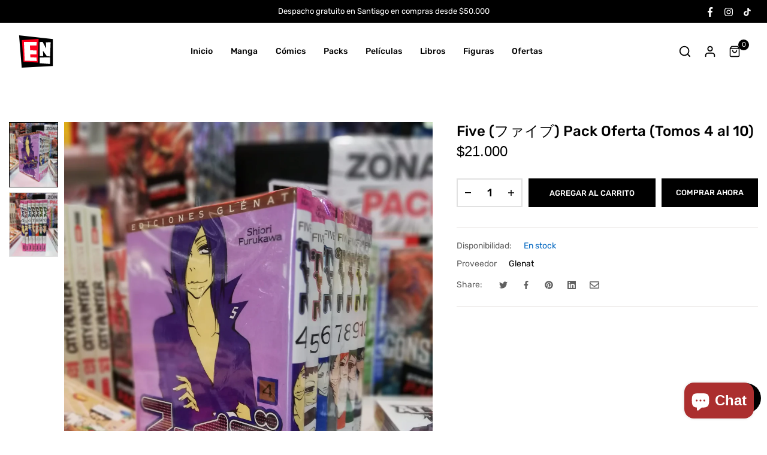

--- FILE ---
content_type: text/html; charset=utf-8
request_url: https://encuadrocomics.cl/products/five-%E3%83%95%E3%82%A1%E3%82%A4%E3%83%96-pack-oferta-tomos-4-al-10
body_size: 39005
content:
<!doctype html>
<html class="no-js" lang="es">
	<head><meta charset="utf-8">
		<meta http-equiv="X-UA-Compatible" content="IE=edge">
		<meta name="viewport" content="width=device-width,initial-scale=1">
		<meta name="theme-color" content="">
		<link rel="canonical" href="https://encuadrocomics.cl/products/five-%e3%83%95%e3%82%a1%e3%82%a4%e3%83%96-pack-oferta-tomos-4-al-10">
		
			<link rel="icon" href="//encuadrocomics.cl/cdn/shop/files/logo_encuadro.svg?crop=center&height=32&v=1676481646&width=32" type="image/png">
			<!-- iPad icons -->
			<link rel="apple-touch-icon-precomposed" href="//encuadrocomics.cl/cdn/shop/files/logo_encuadro.svg?crop=center&height=48&v=1676481646&width=48" type="image/png">
			<link rel="nokia-touch-icon" href="//encuadrocomics.cl/cdn/shop/files/logo_encuadro.svg?crop=center&height=48&v=1676481646&width=48" type="image/png">
		
<link rel="preconnect" href="https://cdn.shopify.com" crossorigin>
			<link rel="preconnect" href="https://fonts.shopifycdn.com" crossorigin><title>ENcuadrocomics</title>

		
			<meta name="description" content="CONTIENE TOMOS 4, 5, 6, 7, 8, 9 Y 10, EDICIÓN GLENAT Hina es una chica que siempre ha ido de un colegio a otro a causa de los continuos traslados de su familia y que sueña con ser una estudiante como las demás. ¡Pero al llegar a su nuevo instituto, se encuentra con que la han seleccionado para la clase de los mejores, ">
		

		

<meta property="og:site_name" content="ENcuadrocomics">
<meta property="og:url" content="https://encuadrocomics.cl/products/five-%e3%83%95%e3%82%a1%e3%82%a4%e3%83%96-pack-oferta-tomos-4-al-10">
<meta property="og:title" content="Five (ファイブ) Pack Oferta (Tomos 4 al 10)">
<meta property="og:type" content="product">
<meta property="og:description" content="CONTIENE TOMOS 4, 5, 6, 7, 8, 9 Y 10, EDICIÓN GLENAT Hina es una chica que siempre ha ido de un colegio a otro a causa de los continuos traslados de su familia y que sueña con ser una estudiante como las demás. ¡Pero al llegar a su nuevo instituto, se encuentra con que la han seleccionado para la clase de los mejores, "><meta property="og:image" content="http://encuadrocomics.cl/cdn/shop/files/WhatsAppImage2024-05-29at13.21.43_2.jpg?v=1717004106">
  <meta property="og:image:secure_url" content="https://encuadrocomics.cl/cdn/shop/files/WhatsAppImage2024-05-29at13.21.43_2.jpg?v=1717004106">
  <meta property="og:image:width" content="1536">
  <meta property="og:image:height" content="2048"><meta property="og:price:amount" content="21,000">
  <meta property="og:price:currency" content="CLP"><meta name="twitter:card" content="summary_large_image">
<meta name="twitter:title" content="Five (ファイブ) Pack Oferta (Tomos 4 al 10)">
<meta name="twitter:description" content="CONTIENE TOMOS 4, 5, 6, 7, 8, 9 Y 10, EDICIÓN GLENAT Hina es una chica que siempre ha ido de un colegio a otro a causa de los continuos traslados de su familia y que sueña con ser una estudiante como las demás. ¡Pero al llegar a su nuevo instituto, se encuentra con que la han seleccionado para la clase de los mejores, ">

		<link href="//encuadrocomics.cl/cdn/shop/t/38/assets/customfont.css?v=5804345342825553181709045857" rel="stylesheet" type="text/css" media="all" /><link rel="stylesheet" href="//encuadrocomics.cl/cdn/shop/t/38/assets/component-predictive-search.css?v=80391028394386297811709045809" media="print" onload="this.media='all'"><link href="//encuadrocomics.cl/cdn/shop/t/38/assets/bootstrap.css?v=13552809744457050871709045809" rel="stylesheet" type="text/css" media="all" /><link href="//encuadrocomics.cl/cdn/shop/t/38/assets/theme.css?v=118963195446799925141709045811" rel="stylesheet" type="text/css" media="all" /><link href="//encuadrocomics.cl/cdn/shop/t/38/assets/vendor.min.css?v=124627652501441062811709045811" rel="stylesheet" type="text/css" media="all" /><link href="//encuadrocomics.cl/cdn/shop/t/38/assets/component-cart-drawer.css?v=84322889587244677151709045809" rel="stylesheet" type="text/css" media="all" /><link href="//encuadrocomics.cl/cdn/shop/t/38/assets/product-reviews.css?v=112587567298090403841709045810" rel="stylesheet" type="text/css" media="all" />
	<link href="//encuadrocomics.cl/cdn/shop/t/38/assets/product-review-old.css?v=19344526704494321051709045810" rel="stylesheet" type="text/css" media="all" />
		<script>
  window.vela = window.vela || {};
  vela.strings = {
    shop_money_with_currency_format: "${{amount_no_decimals}} CLP",
    shop_money_format: "${{amount_no_decimals}}",
    currency: "CLP",
    moneyFormat: "${{amount_no_decimals}}",
    zoomClose: "Cerrar (Esc)",
    zoomPrev: "Previo (Tecla de flecha izquierda)",
    zoomNext: "Siguiente (Tecla de flecha derecha)",
    productSlideLabel: "",
    countdownDays: "Días",
    countdownHours: "Horas",
    countdownMinutes: "Mins",
    countdownSeconds: "Segs",
    countdownFinish: "",
    addToCart: "Agregar al carrito",
    preOrder: "Pre-venta",
    preOrderLabel: "",
    soldOut: "Agotado",
    unavailable: "No disponible",
    inStock: "En stock",
    outStock: "Agotado",
    cartEmpty: "Tu carrito esta vacío",
    cartCookies: "",
    newsletterSuccess: "Gracias por suscribirte",
    add_to_wishlist: 'Agregar al wishlist',
    remove_wishlist: 'Quitar del wishlist'
  };
  vela.settings = {
    currencies: false,
    cartType: "drawer",
    enableReview: true,
    enablePreLoading: true,
    enableQuickView: true,
    quickViewVariantType: "radio",
    quickViewColorSwatch: true,
    quickViewImageSwatch: true,
    enableWishlist: true,
    fileURL: "//encuadrocomics.cl/cdn/shop/files/",
    cartNoteEnable: false,
    shippingCalcEnable: false,
    preOrderEnable: true,
    preOrderType: "nopopup",};
  vela.loading = '<div class="vela-loading"><div class="vela-loading__icon"><span></span><span></span><span></span><span></span></div></div>';
</script>
<script src="//encuadrocomics.cl/cdn/shopifycloud/storefront/assets/themes_support/shopify_common-5f594365.js" type="text/javascript"></script>
<script src="//encuadrocomics.cl/cdn/shop/t/38/assets/vendor.min.js?v=162714921228786800891709045811" type="text/javascript"></script><script src="//encuadrocomics.cl/cdn/shop/t/38/assets/global.js?v=38681825317760340971709045810" defer="defer"></script>
		<script>window.performance && window.performance.mark && window.performance.mark('shopify.content_for_header.start');</script><meta name="google-site-verification" content="kYUQod4EwZLzoMexpUakbnSFIRuvNa7QLKgqIZBYBXQ">
<meta id="shopify-digital-wallet" name="shopify-digital-wallet" content="/58683392200/digital_wallets/dialog">
<link rel="alternate" type="application/json+oembed" href="https://encuadrocomics.cl/products/five-%e3%83%95%e3%82%a1%e3%82%a4%e3%83%96-pack-oferta-tomos-4-al-10.oembed">
<script async="async" src="/checkouts/internal/preloads.js?locale=es-CL"></script>
<script id="shopify-features" type="application/json">{"accessToken":"111f7c681ac85c864c4a818b7c811032","betas":["rich-media-storefront-analytics"],"domain":"encuadrocomics.cl","predictiveSearch":true,"shopId":58683392200,"locale":"es"}</script>
<script>var Shopify = Shopify || {};
Shopify.shop = "encuadrocomics.myshopify.com";
Shopify.locale = "es";
Shopify.currency = {"active":"CLP","rate":"1.0"};
Shopify.country = "CL";
Shopify.theme = {"name":"fashion-home06","id":139730419953,"schema_name":"Outstock_Fashion06","schema_version":"5.0","theme_store_id":null,"role":"main"};
Shopify.theme.handle = "null";
Shopify.theme.style = {"id":null,"handle":null};
Shopify.cdnHost = "encuadrocomics.cl/cdn";
Shopify.routes = Shopify.routes || {};
Shopify.routes.root = "/";</script>
<script type="module">!function(o){(o.Shopify=o.Shopify||{}).modules=!0}(window);</script>
<script>!function(o){function n(){var o=[];function n(){o.push(Array.prototype.slice.apply(arguments))}return n.q=o,n}var t=o.Shopify=o.Shopify||{};t.loadFeatures=n(),t.autoloadFeatures=n()}(window);</script>
<script id="shop-js-analytics" type="application/json">{"pageType":"product"}</script>
<script defer="defer" async type="module" src="//encuadrocomics.cl/cdn/shopifycloud/shop-js/modules/v2/client.init-shop-cart-sync_BFpxDrjM.es.esm.js"></script>
<script defer="defer" async type="module" src="//encuadrocomics.cl/cdn/shopifycloud/shop-js/modules/v2/chunk.common_CnP21gUX.esm.js"></script>
<script defer="defer" async type="module" src="//encuadrocomics.cl/cdn/shopifycloud/shop-js/modules/v2/chunk.modal_D61HrJrg.esm.js"></script>
<script type="module">
  await import("//encuadrocomics.cl/cdn/shopifycloud/shop-js/modules/v2/client.init-shop-cart-sync_BFpxDrjM.es.esm.js");
await import("//encuadrocomics.cl/cdn/shopifycloud/shop-js/modules/v2/chunk.common_CnP21gUX.esm.js");
await import("//encuadrocomics.cl/cdn/shopifycloud/shop-js/modules/v2/chunk.modal_D61HrJrg.esm.js");

  window.Shopify.SignInWithShop?.initShopCartSync?.({"fedCMEnabled":true,"windoidEnabled":true});

</script>
<script id="__st">var __st={"a":58683392200,"offset":-10800,"reqid":"c6f7a3e2-d75b-49a7-86cf-77285b6a789d-1769722288","pageurl":"encuadrocomics.cl\/products\/five-%E3%83%95%E3%82%A1%E3%82%A4%E3%83%96-pack-oferta-tomos-4-al-10","u":"3450b959f800","p":"product","rtyp":"product","rid":8381731373297};</script>
<script>window.ShopifyPaypalV4VisibilityTracking = true;</script>
<script id="captcha-bootstrap">!function(){'use strict';const t='contact',e='account',n='new_comment',o=[[t,t],['blogs',n],['comments',n],[t,'customer']],c=[[e,'customer_login'],[e,'guest_login'],[e,'recover_customer_password'],[e,'create_customer']],r=t=>t.map((([t,e])=>`form[action*='/${t}']:not([data-nocaptcha='true']) input[name='form_type'][value='${e}']`)).join(','),a=t=>()=>t?[...document.querySelectorAll(t)].map((t=>t.form)):[];function s(){const t=[...o],e=r(t);return a(e)}const i='password',u='form_key',d=['recaptcha-v3-token','g-recaptcha-response','h-captcha-response',i],f=()=>{try{return window.sessionStorage}catch{return}},m='__shopify_v',_=t=>t.elements[u];function p(t,e,n=!1){try{const o=window.sessionStorage,c=JSON.parse(o.getItem(e)),{data:r}=function(t){const{data:e,action:n}=t;return t[m]||n?{data:e,action:n}:{data:t,action:n}}(c);for(const[e,n]of Object.entries(r))t.elements[e]&&(t.elements[e].value=n);n&&o.removeItem(e)}catch(o){console.error('form repopulation failed',{error:o})}}const l='form_type',E='cptcha';function T(t){t.dataset[E]=!0}const w=window,h=w.document,L='Shopify',v='ce_forms',y='captcha';let A=!1;((t,e)=>{const n=(g='f06e6c50-85a8-45c8-87d0-21a2b65856fe',I='https://cdn.shopify.com/shopifycloud/storefront-forms-hcaptcha/ce_storefront_forms_captcha_hcaptcha.v1.5.2.iife.js',D={infoText:'Protegido por hCaptcha',privacyText:'Privacidad',termsText:'Términos'},(t,e,n)=>{const o=w[L][v],c=o.bindForm;if(c)return c(t,g,e,D).then(n);var r;o.q.push([[t,g,e,D],n]),r=I,A||(h.body.append(Object.assign(h.createElement('script'),{id:'captcha-provider',async:!0,src:r})),A=!0)});var g,I,D;w[L]=w[L]||{},w[L][v]=w[L][v]||{},w[L][v].q=[],w[L][y]=w[L][y]||{},w[L][y].protect=function(t,e){n(t,void 0,e),T(t)},Object.freeze(w[L][y]),function(t,e,n,w,h,L){const[v,y,A,g]=function(t,e,n){const i=e?o:[],u=t?c:[],d=[...i,...u],f=r(d),m=r(i),_=r(d.filter((([t,e])=>n.includes(e))));return[a(f),a(m),a(_),s()]}(w,h,L),I=t=>{const e=t.target;return e instanceof HTMLFormElement?e:e&&e.form},D=t=>v().includes(t);t.addEventListener('submit',(t=>{const e=I(t);if(!e)return;const n=D(e)&&!e.dataset.hcaptchaBound&&!e.dataset.recaptchaBound,o=_(e),c=g().includes(e)&&(!o||!o.value);(n||c)&&t.preventDefault(),c&&!n&&(function(t){try{if(!f())return;!function(t){const e=f();if(!e)return;const n=_(t);if(!n)return;const o=n.value;o&&e.removeItem(o)}(t);const e=Array.from(Array(32),(()=>Math.random().toString(36)[2])).join('');!function(t,e){_(t)||t.append(Object.assign(document.createElement('input'),{type:'hidden',name:u})),t.elements[u].value=e}(t,e),function(t,e){const n=f();if(!n)return;const o=[...t.querySelectorAll(`input[type='${i}']`)].map((({name:t})=>t)),c=[...d,...o],r={};for(const[a,s]of new FormData(t).entries())c.includes(a)||(r[a]=s);n.setItem(e,JSON.stringify({[m]:1,action:t.action,data:r}))}(t,e)}catch(e){console.error('failed to persist form',e)}}(e),e.submit())}));const S=(t,e)=>{t&&!t.dataset[E]&&(n(t,e.some((e=>e===t))),T(t))};for(const o of['focusin','change'])t.addEventListener(o,(t=>{const e=I(t);D(e)&&S(e,y())}));const B=e.get('form_key'),M=e.get(l),P=B&&M;t.addEventListener('DOMContentLoaded',(()=>{const t=y();if(P)for(const e of t)e.elements[l].value===M&&p(e,B);[...new Set([...A(),...v().filter((t=>'true'===t.dataset.shopifyCaptcha))])].forEach((e=>S(e,t)))}))}(h,new URLSearchParams(w.location.search),n,t,e,['guest_login'])})(!0,!0)}();</script>
<script integrity="sha256-4kQ18oKyAcykRKYeNunJcIwy7WH5gtpwJnB7kiuLZ1E=" data-source-attribution="shopify.loadfeatures" defer="defer" src="//encuadrocomics.cl/cdn/shopifycloud/storefront/assets/storefront/load_feature-a0a9edcb.js" crossorigin="anonymous"></script>
<script data-source-attribution="shopify.dynamic_checkout.dynamic.init">var Shopify=Shopify||{};Shopify.PaymentButton=Shopify.PaymentButton||{isStorefrontPortableWallets:!0,init:function(){window.Shopify.PaymentButton.init=function(){};var t=document.createElement("script");t.src="https://encuadrocomics.cl/cdn/shopifycloud/portable-wallets/latest/portable-wallets.es.js",t.type="module",document.head.appendChild(t)}};
</script>
<script data-source-attribution="shopify.dynamic_checkout.buyer_consent">
  function portableWalletsHideBuyerConsent(e){var t=document.getElementById("shopify-buyer-consent"),n=document.getElementById("shopify-subscription-policy-button");t&&n&&(t.classList.add("hidden"),t.setAttribute("aria-hidden","true"),n.removeEventListener("click",e))}function portableWalletsShowBuyerConsent(e){var t=document.getElementById("shopify-buyer-consent"),n=document.getElementById("shopify-subscription-policy-button");t&&n&&(t.classList.remove("hidden"),t.removeAttribute("aria-hidden"),n.addEventListener("click",e))}window.Shopify?.PaymentButton&&(window.Shopify.PaymentButton.hideBuyerConsent=portableWalletsHideBuyerConsent,window.Shopify.PaymentButton.showBuyerConsent=portableWalletsShowBuyerConsent);
</script>
<script>
  function portableWalletsCleanup(e){e&&e.src&&console.error("Failed to load portable wallets script "+e.src);var t=document.querySelectorAll("shopify-accelerated-checkout .shopify-payment-button__skeleton, shopify-accelerated-checkout-cart .wallet-cart-button__skeleton"),e=document.getElementById("shopify-buyer-consent");for(let e=0;e<t.length;e++)t[e].remove();e&&e.remove()}function portableWalletsNotLoadedAsModule(e){e instanceof ErrorEvent&&"string"==typeof e.message&&e.message.includes("import.meta")&&"string"==typeof e.filename&&e.filename.includes("portable-wallets")&&(window.removeEventListener("error",portableWalletsNotLoadedAsModule),window.Shopify.PaymentButton.failedToLoad=e,"loading"===document.readyState?document.addEventListener("DOMContentLoaded",window.Shopify.PaymentButton.init):window.Shopify.PaymentButton.init())}window.addEventListener("error",portableWalletsNotLoadedAsModule);
</script>

<script type="module" src="https://encuadrocomics.cl/cdn/shopifycloud/portable-wallets/latest/portable-wallets.es.js" onError="portableWalletsCleanup(this)" crossorigin="anonymous"></script>
<script nomodule>
  document.addEventListener("DOMContentLoaded", portableWalletsCleanup);
</script>

<link id="shopify-accelerated-checkout-styles" rel="stylesheet" media="screen" href="https://encuadrocomics.cl/cdn/shopifycloud/portable-wallets/latest/accelerated-checkout-backwards-compat.css" crossorigin="anonymous">
<style id="shopify-accelerated-checkout-cart">
        #shopify-buyer-consent {
  margin-top: 1em;
  display: inline-block;
  width: 100%;
}

#shopify-buyer-consent.hidden {
  display: none;
}

#shopify-subscription-policy-button {
  background: none;
  border: none;
  padding: 0;
  text-decoration: underline;
  font-size: inherit;
  cursor: pointer;
}

#shopify-subscription-policy-button::before {
  box-shadow: none;
}

      </style>
<script id="sections-script" data-sections="product-recommendations,header" defer="defer" src="//encuadrocomics.cl/cdn/shop/t/38/compiled_assets/scripts.js?v=13167"></script>
<script>window.performance && window.performance.mark && window.performance.mark('shopify.content_for_header.end');</script>

<link rel="preload" as="font" href="//encuadrocomics.cl/cdn/fonts/rubik/rubik_n4.c2fb67c90aa34ecf8da34fc1da937ee9c0c27942.woff2" type="font/woff2" crossorigin><link rel="preload" as="font" href="//encuadrocomics.cl/cdn/fonts/rubik/rubik_n5.46f1bf0063ef6b3840ba0b9b71e86033a15b4466.woff2" type="font/woff2" crossorigin><style data-shopify>
@font-face {
  font-family: Rubik;
  font-weight: 400;
  font-style: normal;
  font-display: swap;
  src: url("//encuadrocomics.cl/cdn/fonts/rubik/rubik_n4.c2fb67c90aa34ecf8da34fc1da937ee9c0c27942.woff2") format("woff2"),
       url("//encuadrocomics.cl/cdn/fonts/rubik/rubik_n4.d229bd4a6a25ec476a0829a74bf3657a5fd9aa36.woff") format("woff");
}

		@font-face {
  font-family: Rubik;
  font-weight: 300;
  font-style: normal;
  font-display: swap;
  src: url("//encuadrocomics.cl/cdn/fonts/rubik/rubik_n3.28109fbcae8bc8da2127ed6af6c67e4379561eae.woff2") format("woff2"),
       url("//encuadrocomics.cl/cdn/fonts/rubik/rubik_n3.942906c434ddf3af9a94498663613ee37f663688.woff") format("woff");
}

@font-face {
  font-family: Rubik;
  font-weight: 500;
  font-style: normal;
  font-display: swap;
  src: url("//encuadrocomics.cl/cdn/fonts/rubik/rubik_n5.46f1bf0063ef6b3840ba0b9b71e86033a15b4466.woff2") format("woff2"),
       url("//encuadrocomics.cl/cdn/fonts/rubik/rubik_n5.c73c6e4dcc7dfb4852265eb6e0e59860278f8b84.woff") format("woff");
}

@font-face {
  font-family: Rubik;
  font-weight: 600;
  font-style: normal;
  font-display: swap;
  src: url("//encuadrocomics.cl/cdn/fonts/rubik/rubik_n6.67aea03a872140ecba69ec8f230a6b23b75ea115.woff2") format("woff2"),
       url("//encuadrocomics.cl/cdn/fonts/rubik/rubik_n6.68bdcdd14ff1017f6af9d9be50d3740fc083b3fd.woff") format("woff");
}

:root {--font-body-family: Rubik, sans-serif;
			--font-body-style: normal;
			--font-body-weight: 400;--font-heading-family: Rubik, sans-serif;
			--font-heading-style: normal;
			--font-heading-weight: 500;--font-special-family: "Poppins", sans-serif;--font-size-heading: 24px;
		--font-size-heading-mobile: 19px;;

		--font-size-base: 14px;
		--primary: #000000;
		--primary-light: rgba(0, 0, 0, 0.7);
		--secondary: #535353;
		--body-color: #606060;
		--body-color-light: #9d9d9d;
		
		--body-bg: #ffffff;
		--heading-color: #000000;
		--color-link: #000000;
		--color-link-hover: var(--primary);
		--border-color: #e1e1e1;
		--border-light-color: #f5f5f5;
    	--shadow: 0px 6px 15px rgba(0, 0, 0, .12);
		--button-border-radius: 30px;
	
		--menu-font-size: 14px;
		--menu-dropdown-font-size: 13px;
		--menu-bg: #ffffff;
		--menu-color: #000000;
		--menu-hover-color: #000000;
		--menu-dropdown-bg: #ffffff;
		--menu-dropdown-color: #7b7b7b;
		--menu-dropdown-hover-color: #000000;

		--vertical-menu-font-size: px;
		--vertical-menu-dropdown-font-size: px;
		--vertical-menu-bg: ;
		--vertical-menu-color: #333e48;
		--vertical-menu-hover-color: #b11e22;
		--vertical-menu-dropdown-bg: ;
		--vertical-menu-dropdown-color: #858a8d;
		--vertical-menu-dropdown-hover-color: #333e43;

		--breadcrumb-bg: var(--body-bg);
		--breadcrumb-heading-color: var(--heading-color);
		--breadcrumb-color: var(--heading-color);
		--breadcrumb-color-link: var(--heading-color);

		--btn-default-color: #ffffff;
		--btn-default-border-color: #000000;
		--btn-default-bg-color: #000000;
		--btn-default-hover-color: #ffffff;
		--btn-default-hover-border-color: #000000;
		--btn-default-hover-bg-color: #000000;

		--new-badge-color: #ffffff;
		--new-badge-bg-color: #66cc33;
		--sale-badge-color: #ffffff;
		--sale-badge-bg-color: #ce0000;
		--sold-out-badge-color: #222;
		--sold-out-badge-bg-color: #ffc107;
		--pre-order-badge-color: #ffffff;
		--pre-order-badge-bg-color: #0dcaf0;
		
		--product-name-color: var(--heading-color);
		--product-name-hover-color: var(--primary);
		
		--letter-spacing-half: .5px;
		--letter-spacing-1: 1px;

		
		--bs-body-font-family: var(--font-body-family);
		--bs-body-font-weight: var(--font-body-weight);
		--bs-body-font-size: var(--font-size-base);
		--bs-body-color: #606060;
		--bs-body-bg: #ffffff;
		--bs-primary: #000000;
		--bs-primary-rgb: 0, 0, 0;

		
		--air-star-icon-md: 15px;
		--air-spacing-1: 1px;
	}
</style>
		<script>document.documentElement.className = document.documentElement.className.replace('no-js', 'js');</script>
	<!-- BEGIN app block: shopify://apps/mercado-pago-antifraud-plus/blocks/embed-block/b19ea721-f94a-4308-bee5-0057c043bac5 -->
<!-- BEGIN app snippet: send-melidata-report --><script>
  const MLD_IS_DEV = false;
  const CART_TOKEN_KEY = 'cartToken';
  const USER_SESSION_ID_KEY = 'pf_user_session_id';
  const EVENT_TYPE = 'event';
  const MLD_PLATFORM_NAME = 'shopify';
  const PLATFORM_VERSION = '1.0.0';
  const MLD_PLUGIN_VERSION = '0.1.0';
  const NAVIGATION_DATA_PATH = 'pf/navigation_data';
  const MELIDATA_TRACKS_URL = 'https://api.mercadopago.com/v1/plugins/melidata/tracks';
  const BUSINESS_NAME = 'mercadopago';
  const MLD_MELI_SESSION_ID_KEY = 'meli_session_id';
  const EVENT_NAME = 'navigation_data'

  const SEND_MELIDATA_REPORT_NAME = MLD_IS_DEV ? 'send_melidata_report_test' : 'send_melidata_report';
  const SUCCESS_SENDING_MELIDATA_REPORT_VALUE = 'SUCCESS_SENDING_MELIDATA_REPORT';
  const FAILED_SENDING_MELIDATA_REPORT_VALUE = 'FAILED_SENDING_MELIDATA_REPORT';

  const userAgent = navigator.userAgent;
  const startTime = Date.now();
  const deviceId = sessionStorage.getItem(MLD_MELI_SESSION_ID_KEY) ?? '';
  const cartToken = localStorage.getItem(CART_TOKEN_KEY) ?? '';
  const userSessionId = generateUserSessionId();
  const shopId = __st?.a ?? '';
  const shopUrl = Shopify?.shop ?? '';
  const country = Shopify?.country ?? '';

  const siteIdMap = {
    BR: 'MLB',
    MX: 'MLM',
    CO: 'MCO',
    CL: 'MLC',
    UY: 'MLU',
    PE: 'MPE',
    AR: 'MLA',
  };

  function getSiteId() {
    return siteIdMap[country] ?? 'MLB';
  }

  function detectBrowser() {
    switch (true) {
      case /Edg/.test(userAgent):
        return 'Microsoft Edge';
      case /Chrome/.test(userAgent) && !/Edg/.test(userAgent):
        return 'Chrome';
      case /Firefox/.test(userAgent):
        return 'Firefox';
      case /Safari/.test(userAgent) && !/Chrome/.test(userAgent):
        return 'Safari';
      case /Opera/.test(userAgent) || /OPR/.test(userAgent):
        return 'Opera';
      case /Trident/.test(userAgent) || /MSIE/.test(userAgent):
        return 'Internet Explorer';
      case /Edge/.test(userAgent):
        return 'Microsoft Edge (Legacy)';
      default:
        return 'Unknown';
    }
  }

  function detectDevice() {
    switch (true) {
      case /android/i.test(userAgent):
        return '/mobile/android';
      case /iPad|iPhone|iPod/.test(userAgent):
        return '/mobile/ios';
      case /mobile/i.test(userAgent):
        return '/mobile';
      default:
        return '/web/desktop';
    }
  }

  function getPageTimeCount() {
    const endTime = Date.now();
    const timeSpent = endTime - startTime;
    return timeSpent;
  }

  function buildURLPath(fullUrl) {
    try {
      const url = new URL(fullUrl);
      return url.pathname;
    } catch (error) {
      return '';
    }
  }

  function generateUUID() {
    return 'pf-' + Date.now() + '-' + Math.random().toString(36).substring(2, 9);
  }

  function generateUserSessionId() {
    const uuid = generateUUID();
    const userSessionId = sessionStorage.getItem(USER_SESSION_ID_KEY);
    if (!userSessionId) {
      sessionStorage.setItem(USER_SESSION_ID_KEY, uuid);
      return uuid;
    }
    return userSessionId;
  }

  function sendMelidataReport() {
    try {
      const payload = {
        platform: {
          name: MLD_PLATFORM_NAME,
          version: PLATFORM_VERSION,
          uri: '/',
          location: '/',
        },
        plugin: {
          version: MLD_PLUGIN_VERSION,
        },
        user: {
          uid: userSessionId,
        },
        application: {
          business: BUSINESS_NAME,
          site_id: getSiteId(),
          version: PLATFORM_VERSION,
        },
        device: {
          platform: detectDevice(),
        },
        events: [
          {
            path: NAVIGATION_DATA_PATH,
            id: userSessionId,
            type: EVENT_TYPE,
            user_local_timestamp: new Date().toISOString(),
            metadata_type: EVENT_TYPE,
            metadata: {
              event: {
                element: 'window',
                action: 'load',
                target: 'body',
                label: EVENT_NAME,
              },
              configs: [
                {
                  config_name: 'page_time',
                  new_value: getPageTimeCount().toString(),
                },
                {
                  config_name: 'shop',
                  new_value: shopUrl,
                },
                {
                  config_name: 'shop_id',
                  new_value: String(shopId),
                },
                {
                  config_name: 'pf_user_session_id',
                  new_value: userSessionId,
                },
                {
                  config_name: 'current_page',
                  new_value: location.pathname,
                },
                {
                  config_name: 'last_page',
                  new_value: buildURLPath(document.referrer),
                },
                {
                  config_name: 'is_device_generated',
                  new_value: String(!!deviceId),
                },
                {
                  config_name: 'browser',
                  new_value: detectBrowser(),
                },
                {
                  config_name: 'cart_token',
                  new_value: cartToken.slice(1, -1),
                },
              ],
            },
          },
        ],
      };

      const success = navigator.sendBeacon(MELIDATA_TRACKS_URL, JSON.stringify(payload));
      if (success) {
        registerDatadogEvent(SEND_MELIDATA_REPORT_NAME, SUCCESS_SENDING_MELIDATA_REPORT_VALUE, `[${EVENT_NAME}]`, shopUrl);
      } else {
        registerDatadogEvent(SEND_MELIDATA_REPORT_NAME, FAILED_SENDING_MELIDATA_REPORT_VALUE, `[${EVENT_NAME}]`, shopUrl);
      }
    } catch (error) {
      registerDatadogEvent(SEND_MELIDATA_REPORT_NAME, FAILED_SENDING_MELIDATA_REPORT_VALUE, `[${EVENT_NAME}]: ${error}`, shopUrl);
    }
  }
  window.addEventListener('beforeunload', sendMelidataReport);
</script><!-- END app snippet -->
<!-- END app block --><!-- BEGIN app block: shopify://apps/seowill-seoant-ai-seo/blocks/seoant-core/8e57283b-dcb0-4f7b-a947-fb5c57a0d59d -->
<!--SEOAnt Core By SEOAnt Teams, v0.1.6 START -->







    <!-- BEGIN app snippet: Product-JSON-LD --><script type="application/ld+json">
    [
        {
            "@context": "https://schema.org",
            "@type": "Product",
            "@id": "https:\/\/encuadrocomics.cl\/products\/five-%e3%83%95%e3%82%a1%e3%82%a4%e3%83%96-pack-oferta-tomos-4-al-10#product",
            "brand": {
                "@type": "Brand",
                "name": "Glenat"
            },
            "url": "https://encuadrocomics.cl/products/five-%E3%83%95%E3%82%A1%E3%82%A4%E3%83%96-pack-oferta-tomos-4-al-10",
            "name": "Five (ファイブ) Pack Oferta (Tomos 4 al 10)",
            "image": "https://encuadrocomics.cl/cdn/shop/files/WhatsAppImage2024-05-29at13.21.43_2.jpg",
            "description": "CONTIENE TOMOS 4, 5, 6, 7, 8, 9 Y 10, EDICIÓN GLENAT\nHina es una chica que siempre ha ido de un cole",
            "sku": "",
            "weight": "0.0kg",
            "offers":  [{
                    "@type": "Offer" ,
                    "priceCurrency": "CLP",
                    "priceValidUntil": "2026-01-29",
                    "price" : "21000.0" ,
                    "availability" : "https://schema.org/InStock" ,
                    "itemCondition": "https://schema.org/NewCondition",
                    "sku": "",
                    "name": "Default Title",
                    "url" : "https://encuadrocomics.cl/products/five-%E3%83%95%E3%82%A1%E3%82%A4%E3%83%96-pack-oferta-tomos-4-al-10?variant=44998044254449",
                    "seller" : {
                        "@type" : "Organization",
                        "name" : "ENcuadrocomics"
                    },
                    "mpn": "9788483578940"
                }
            ]
        }
        ,
        {
            "@context": "https://schema.org",
            "@type": "BreadcrumbList",
            "itemListElement": [
                {
                    "@type": "ListItem",
                    "position": 1,
                    "item": {
                        "@type": "Website",
                        "@id": "https://encuadrocomics.cl",
                        "name": "ENcuadrocomics home"
                    }
                },
                {
                    "@type": "ListItem",
                    "position": 2,
                    "item": {
                        "@type": "WebPage",
                        "@id": "https://encuadrocomics.cl/products/five-%E3%83%95%E3%82%A1%E3%82%A4%E3%83%96-pack-oferta-tomos-4-al-10",
                        "name": "Five (ファイブ) Pack Oferta (Tomos 4 al 10)"
                    }
                }
            ]
        }
        ]
</script>

<!-- END app snippet -->


<!-- SON-LD generated By SEOAnt END -->



<!-- Start : SEOAnt BrokenLink Redirect --><script type="text/javascript">
    !function(t){var e={};function r(n){if(e[n])return e[n].exports;var o=e[n]={i:n,l:!1,exports:{}};return t[n].call(o.exports,o,o.exports,r),o.l=!0,o.exports}r.m=t,r.c=e,r.d=function(t,e,n){r.o(t,e)||Object.defineProperty(t,e,{enumerable:!0,get:n})},r.r=function(t){"undefined"!==typeof Symbol&&Symbol.toStringTag&&Object.defineProperty(t,Symbol.toStringTag,{value:"Module"}),Object.defineProperty(t,"__esModule",{value:!0})},r.t=function(t,e){if(1&e&&(t=r(t)),8&e)return t;if(4&e&&"object"===typeof t&&t&&t.__esModule)return t;var n=Object.create(null);if(r.r(n),Object.defineProperty(n,"default",{enumerable:!0,value:t}),2&e&&"string"!=typeof t)for(var o in t)r.d(n,o,function(e){return t[e]}.bind(null,o));return n},r.n=function(t){var e=t&&t.__esModule?function(){return t.default}:function(){return t};return r.d(e,"a",e),e},r.o=function(t,e){return Object.prototype.hasOwnProperty.call(t,e)},r.p="",r(r.s=11)}([function(t,e,r){"use strict";var n=r(2),o=Object.prototype.toString;function i(t){return"[object Array]"===o.call(t)}function a(t){return"undefined"===typeof t}function u(t){return null!==t&&"object"===typeof t}function s(t){return"[object Function]"===o.call(t)}function c(t,e){if(null!==t&&"undefined"!==typeof t)if("object"!==typeof t&&(t=[t]),i(t))for(var r=0,n=t.length;r<n;r++)e.call(null,t[r],r,t);else for(var o in t)Object.prototype.hasOwnProperty.call(t,o)&&e.call(null,t[o],o,t)}t.exports={isArray:i,isArrayBuffer:function(t){return"[object ArrayBuffer]"===o.call(t)},isBuffer:function(t){return null!==t&&!a(t)&&null!==t.constructor&&!a(t.constructor)&&"function"===typeof t.constructor.isBuffer&&t.constructor.isBuffer(t)},isFormData:function(t){return"undefined"!==typeof FormData&&t instanceof FormData},isArrayBufferView:function(t){return"undefined"!==typeof ArrayBuffer&&ArrayBuffer.isView?ArrayBuffer.isView(t):t&&t.buffer&&t.buffer instanceof ArrayBuffer},isString:function(t){return"string"===typeof t},isNumber:function(t){return"number"===typeof t},isObject:u,isUndefined:a,isDate:function(t){return"[object Date]"===o.call(t)},isFile:function(t){return"[object File]"===o.call(t)},isBlob:function(t){return"[object Blob]"===o.call(t)},isFunction:s,isStream:function(t){return u(t)&&s(t.pipe)},isURLSearchParams:function(t){return"undefined"!==typeof URLSearchParams&&t instanceof URLSearchParams},isStandardBrowserEnv:function(){return("undefined"===typeof navigator||"ReactNative"!==navigator.product&&"NativeScript"!==navigator.product&&"NS"!==navigator.product)&&("undefined"!==typeof window&&"undefined"!==typeof document)},forEach:c,merge:function t(){var e={};function r(r,n){"object"===typeof e[n]&&"object"===typeof r?e[n]=t(e[n],r):e[n]=r}for(var n=0,o=arguments.length;n<o;n++)c(arguments[n],r);return e},deepMerge:function t(){var e={};function r(r,n){"object"===typeof e[n]&&"object"===typeof r?e[n]=t(e[n],r):e[n]="object"===typeof r?t({},r):r}for(var n=0,o=arguments.length;n<o;n++)c(arguments[n],r);return e},extend:function(t,e,r){return c(e,(function(e,o){t[o]=r&&"function"===typeof e?n(e,r):e})),t},trim:function(t){return t.replace(/^\s*/,"").replace(/\s*$/,"")}}},function(t,e,r){t.exports=r(12)},function(t,e,r){"use strict";t.exports=function(t,e){return function(){for(var r=new Array(arguments.length),n=0;n<r.length;n++)r[n]=arguments[n];return t.apply(e,r)}}},function(t,e,r){"use strict";var n=r(0);function o(t){return encodeURIComponent(t).replace(/%40/gi,"@").replace(/%3A/gi,":").replace(/%24/g,"$").replace(/%2C/gi,",").replace(/%20/g,"+").replace(/%5B/gi,"[").replace(/%5D/gi,"]")}t.exports=function(t,e,r){if(!e)return t;var i;if(r)i=r(e);else if(n.isURLSearchParams(e))i=e.toString();else{var a=[];n.forEach(e,(function(t,e){null!==t&&"undefined"!==typeof t&&(n.isArray(t)?e+="[]":t=[t],n.forEach(t,(function(t){n.isDate(t)?t=t.toISOString():n.isObject(t)&&(t=JSON.stringify(t)),a.push(o(e)+"="+o(t))})))})),i=a.join("&")}if(i){var u=t.indexOf("#");-1!==u&&(t=t.slice(0,u)),t+=(-1===t.indexOf("?")?"?":"&")+i}return t}},function(t,e,r){"use strict";t.exports=function(t){return!(!t||!t.__CANCEL__)}},function(t,e,r){"use strict";(function(e){var n=r(0),o=r(19),i={"Content-Type":"application/x-www-form-urlencoded"};function a(t,e){!n.isUndefined(t)&&n.isUndefined(t["Content-Type"])&&(t["Content-Type"]=e)}var u={adapter:function(){var t;return("undefined"!==typeof XMLHttpRequest||"undefined"!==typeof e&&"[object process]"===Object.prototype.toString.call(e))&&(t=r(6)),t}(),transformRequest:[function(t,e){return o(e,"Accept"),o(e,"Content-Type"),n.isFormData(t)||n.isArrayBuffer(t)||n.isBuffer(t)||n.isStream(t)||n.isFile(t)||n.isBlob(t)?t:n.isArrayBufferView(t)?t.buffer:n.isURLSearchParams(t)?(a(e,"application/x-www-form-urlencoded;charset=utf-8"),t.toString()):n.isObject(t)?(a(e,"application/json;charset=utf-8"),JSON.stringify(t)):t}],transformResponse:[function(t){if("string"===typeof t)try{t=JSON.parse(t)}catch(e){}return t}],timeout:0,xsrfCookieName:"XSRF-TOKEN",xsrfHeaderName:"X-XSRF-TOKEN",maxContentLength:-1,validateStatus:function(t){return t>=200&&t<300},headers:{common:{Accept:"application/json, text/plain, */*"}}};n.forEach(["delete","get","head"],(function(t){u.headers[t]={}})),n.forEach(["post","put","patch"],(function(t){u.headers[t]=n.merge(i)})),t.exports=u}).call(this,r(18))},function(t,e,r){"use strict";var n=r(0),o=r(20),i=r(3),a=r(22),u=r(25),s=r(26),c=r(7);t.exports=function(t){return new Promise((function(e,f){var l=t.data,p=t.headers;n.isFormData(l)&&delete p["Content-Type"];var h=new XMLHttpRequest;if(t.auth){var d=t.auth.username||"",m=t.auth.password||"";p.Authorization="Basic "+btoa(d+":"+m)}var y=a(t.baseURL,t.url);if(h.open(t.method.toUpperCase(),i(y,t.params,t.paramsSerializer),!0),h.timeout=t.timeout,h.onreadystatechange=function(){if(h&&4===h.readyState&&(0!==h.status||h.responseURL&&0===h.responseURL.indexOf("file:"))){var r="getAllResponseHeaders"in h?u(h.getAllResponseHeaders()):null,n={data:t.responseType&&"text"!==t.responseType?h.response:h.responseText,status:h.status,statusText:h.statusText,headers:r,config:t,request:h};o(e,f,n),h=null}},h.onabort=function(){h&&(f(c("Request aborted",t,"ECONNABORTED",h)),h=null)},h.onerror=function(){f(c("Network Error",t,null,h)),h=null},h.ontimeout=function(){var e="timeout of "+t.timeout+"ms exceeded";t.timeoutErrorMessage&&(e=t.timeoutErrorMessage),f(c(e,t,"ECONNABORTED",h)),h=null},n.isStandardBrowserEnv()){var v=r(27),g=(t.withCredentials||s(y))&&t.xsrfCookieName?v.read(t.xsrfCookieName):void 0;g&&(p[t.xsrfHeaderName]=g)}if("setRequestHeader"in h&&n.forEach(p,(function(t,e){"undefined"===typeof l&&"content-type"===e.toLowerCase()?delete p[e]:h.setRequestHeader(e,t)})),n.isUndefined(t.withCredentials)||(h.withCredentials=!!t.withCredentials),t.responseType)try{h.responseType=t.responseType}catch(w){if("json"!==t.responseType)throw w}"function"===typeof t.onDownloadProgress&&h.addEventListener("progress",t.onDownloadProgress),"function"===typeof t.onUploadProgress&&h.upload&&h.upload.addEventListener("progress",t.onUploadProgress),t.cancelToken&&t.cancelToken.promise.then((function(t){h&&(h.abort(),f(t),h=null)})),void 0===l&&(l=null),h.send(l)}))}},function(t,e,r){"use strict";var n=r(21);t.exports=function(t,e,r,o,i){var a=new Error(t);return n(a,e,r,o,i)}},function(t,e,r){"use strict";var n=r(0);t.exports=function(t,e){e=e||{};var r={},o=["url","method","params","data"],i=["headers","auth","proxy"],a=["baseURL","url","transformRequest","transformResponse","paramsSerializer","timeout","withCredentials","adapter","responseType","xsrfCookieName","xsrfHeaderName","onUploadProgress","onDownloadProgress","maxContentLength","validateStatus","maxRedirects","httpAgent","httpsAgent","cancelToken","socketPath"];n.forEach(o,(function(t){"undefined"!==typeof e[t]&&(r[t]=e[t])})),n.forEach(i,(function(o){n.isObject(e[o])?r[o]=n.deepMerge(t[o],e[o]):"undefined"!==typeof e[o]?r[o]=e[o]:n.isObject(t[o])?r[o]=n.deepMerge(t[o]):"undefined"!==typeof t[o]&&(r[o]=t[o])})),n.forEach(a,(function(n){"undefined"!==typeof e[n]?r[n]=e[n]:"undefined"!==typeof t[n]&&(r[n]=t[n])}));var u=o.concat(i).concat(a),s=Object.keys(e).filter((function(t){return-1===u.indexOf(t)}));return n.forEach(s,(function(n){"undefined"!==typeof e[n]?r[n]=e[n]:"undefined"!==typeof t[n]&&(r[n]=t[n])})),r}},function(t,e,r){"use strict";function n(t){this.message=t}n.prototype.toString=function(){return"Cancel"+(this.message?": "+this.message:"")},n.prototype.__CANCEL__=!0,t.exports=n},function(t,e,r){t.exports=r(13)},function(t,e,r){t.exports=r(30)},function(t,e,r){var n=function(t){"use strict";var e=Object.prototype,r=e.hasOwnProperty,n="function"===typeof Symbol?Symbol:{},o=n.iterator||"@@iterator",i=n.asyncIterator||"@@asyncIterator",a=n.toStringTag||"@@toStringTag";function u(t,e,r){return Object.defineProperty(t,e,{value:r,enumerable:!0,configurable:!0,writable:!0}),t[e]}try{u({},"")}catch(S){u=function(t,e,r){return t[e]=r}}function s(t,e,r,n){var o=e&&e.prototype instanceof l?e:l,i=Object.create(o.prototype),a=new L(n||[]);return i._invoke=function(t,e,r){var n="suspendedStart";return function(o,i){if("executing"===n)throw new Error("Generator is already running");if("completed"===n){if("throw"===o)throw i;return j()}for(r.method=o,r.arg=i;;){var a=r.delegate;if(a){var u=x(a,r);if(u){if(u===f)continue;return u}}if("next"===r.method)r.sent=r._sent=r.arg;else if("throw"===r.method){if("suspendedStart"===n)throw n="completed",r.arg;r.dispatchException(r.arg)}else"return"===r.method&&r.abrupt("return",r.arg);n="executing";var s=c(t,e,r);if("normal"===s.type){if(n=r.done?"completed":"suspendedYield",s.arg===f)continue;return{value:s.arg,done:r.done}}"throw"===s.type&&(n="completed",r.method="throw",r.arg=s.arg)}}}(t,r,a),i}function c(t,e,r){try{return{type:"normal",arg:t.call(e,r)}}catch(S){return{type:"throw",arg:S}}}t.wrap=s;var f={};function l(){}function p(){}function h(){}var d={};d[o]=function(){return this};var m=Object.getPrototypeOf,y=m&&m(m(T([])));y&&y!==e&&r.call(y,o)&&(d=y);var v=h.prototype=l.prototype=Object.create(d);function g(t){["next","throw","return"].forEach((function(e){u(t,e,(function(t){return this._invoke(e,t)}))}))}function w(t,e){var n;this._invoke=function(o,i){function a(){return new e((function(n,a){!function n(o,i,a,u){var s=c(t[o],t,i);if("throw"!==s.type){var f=s.arg,l=f.value;return l&&"object"===typeof l&&r.call(l,"__await")?e.resolve(l.__await).then((function(t){n("next",t,a,u)}),(function(t){n("throw",t,a,u)})):e.resolve(l).then((function(t){f.value=t,a(f)}),(function(t){return n("throw",t,a,u)}))}u(s.arg)}(o,i,n,a)}))}return n=n?n.then(a,a):a()}}function x(t,e){var r=t.iterator[e.method];if(void 0===r){if(e.delegate=null,"throw"===e.method){if(t.iterator.return&&(e.method="return",e.arg=void 0,x(t,e),"throw"===e.method))return f;e.method="throw",e.arg=new TypeError("The iterator does not provide a 'throw' method")}return f}var n=c(r,t.iterator,e.arg);if("throw"===n.type)return e.method="throw",e.arg=n.arg,e.delegate=null,f;var o=n.arg;return o?o.done?(e[t.resultName]=o.value,e.next=t.nextLoc,"return"!==e.method&&(e.method="next",e.arg=void 0),e.delegate=null,f):o:(e.method="throw",e.arg=new TypeError("iterator result is not an object"),e.delegate=null,f)}function b(t){var e={tryLoc:t[0]};1 in t&&(e.catchLoc=t[1]),2 in t&&(e.finallyLoc=t[2],e.afterLoc=t[3]),this.tryEntries.push(e)}function E(t){var e=t.completion||{};e.type="normal",delete e.arg,t.completion=e}function L(t){this.tryEntries=[{tryLoc:"root"}],t.forEach(b,this),this.reset(!0)}function T(t){if(t){var e=t[o];if(e)return e.call(t);if("function"===typeof t.next)return t;if(!isNaN(t.length)){var n=-1,i=function e(){for(;++n<t.length;)if(r.call(t,n))return e.value=t[n],e.done=!1,e;return e.value=void 0,e.done=!0,e};return i.next=i}}return{next:j}}function j(){return{value:void 0,done:!0}}return p.prototype=v.constructor=h,h.constructor=p,p.displayName=u(h,a,"GeneratorFunction"),t.isGeneratorFunction=function(t){var e="function"===typeof t&&t.constructor;return!!e&&(e===p||"GeneratorFunction"===(e.displayName||e.name))},t.mark=function(t){return Object.setPrototypeOf?Object.setPrototypeOf(t,h):(t.__proto__=h,u(t,a,"GeneratorFunction")),t.prototype=Object.create(v),t},t.awrap=function(t){return{__await:t}},g(w.prototype),w.prototype[i]=function(){return this},t.AsyncIterator=w,t.async=function(e,r,n,o,i){void 0===i&&(i=Promise);var a=new w(s(e,r,n,o),i);return t.isGeneratorFunction(r)?a:a.next().then((function(t){return t.done?t.value:a.next()}))},g(v),u(v,a,"Generator"),v[o]=function(){return this},v.toString=function(){return"[object Generator]"},t.keys=function(t){var e=[];for(var r in t)e.push(r);return e.reverse(),function r(){for(;e.length;){var n=e.pop();if(n in t)return r.value=n,r.done=!1,r}return r.done=!0,r}},t.values=T,L.prototype={constructor:L,reset:function(t){if(this.prev=0,this.next=0,this.sent=this._sent=void 0,this.done=!1,this.delegate=null,this.method="next",this.arg=void 0,this.tryEntries.forEach(E),!t)for(var e in this)"t"===e.charAt(0)&&r.call(this,e)&&!isNaN(+e.slice(1))&&(this[e]=void 0)},stop:function(){this.done=!0;var t=this.tryEntries[0].completion;if("throw"===t.type)throw t.arg;return this.rval},dispatchException:function(t){if(this.done)throw t;var e=this;function n(r,n){return a.type="throw",a.arg=t,e.next=r,n&&(e.method="next",e.arg=void 0),!!n}for(var o=this.tryEntries.length-1;o>=0;--o){var i=this.tryEntries[o],a=i.completion;if("root"===i.tryLoc)return n("end");if(i.tryLoc<=this.prev){var u=r.call(i,"catchLoc"),s=r.call(i,"finallyLoc");if(u&&s){if(this.prev<i.catchLoc)return n(i.catchLoc,!0);if(this.prev<i.finallyLoc)return n(i.finallyLoc)}else if(u){if(this.prev<i.catchLoc)return n(i.catchLoc,!0)}else{if(!s)throw new Error("try statement without catch or finally");if(this.prev<i.finallyLoc)return n(i.finallyLoc)}}}},abrupt:function(t,e){for(var n=this.tryEntries.length-1;n>=0;--n){var o=this.tryEntries[n];if(o.tryLoc<=this.prev&&r.call(o,"finallyLoc")&&this.prev<o.finallyLoc){var i=o;break}}i&&("break"===t||"continue"===t)&&i.tryLoc<=e&&e<=i.finallyLoc&&(i=null);var a=i?i.completion:{};return a.type=t,a.arg=e,i?(this.method="next",this.next=i.finallyLoc,f):this.complete(a)},complete:function(t,e){if("throw"===t.type)throw t.arg;return"break"===t.type||"continue"===t.type?this.next=t.arg:"return"===t.type?(this.rval=this.arg=t.arg,this.method="return",this.next="end"):"normal"===t.type&&e&&(this.next=e),f},finish:function(t){for(var e=this.tryEntries.length-1;e>=0;--e){var r=this.tryEntries[e];if(r.finallyLoc===t)return this.complete(r.completion,r.afterLoc),E(r),f}},catch:function(t){for(var e=this.tryEntries.length-1;e>=0;--e){var r=this.tryEntries[e];if(r.tryLoc===t){var n=r.completion;if("throw"===n.type){var o=n.arg;E(r)}return o}}throw new Error("illegal catch attempt")},delegateYield:function(t,e,r){return this.delegate={iterator:T(t),resultName:e,nextLoc:r},"next"===this.method&&(this.arg=void 0),f}},t}(t.exports);try{regeneratorRuntime=n}catch(o){Function("r","regeneratorRuntime = r")(n)}},function(t,e,r){"use strict";var n=r(0),o=r(2),i=r(14),a=r(8);function u(t){var e=new i(t),r=o(i.prototype.request,e);return n.extend(r,i.prototype,e),n.extend(r,e),r}var s=u(r(5));s.Axios=i,s.create=function(t){return u(a(s.defaults,t))},s.Cancel=r(9),s.CancelToken=r(28),s.isCancel=r(4),s.all=function(t){return Promise.all(t)},s.spread=r(29),t.exports=s,t.exports.default=s},function(t,e,r){"use strict";var n=r(0),o=r(3),i=r(15),a=r(16),u=r(8);function s(t){this.defaults=t,this.interceptors={request:new i,response:new i}}s.prototype.request=function(t){"string"===typeof t?(t=arguments[1]||{}).url=arguments[0]:t=t||{},(t=u(this.defaults,t)).method?t.method=t.method.toLowerCase():this.defaults.method?t.method=this.defaults.method.toLowerCase():t.method="get";var e=[a,void 0],r=Promise.resolve(t);for(this.interceptors.request.forEach((function(t){e.unshift(t.fulfilled,t.rejected)})),this.interceptors.response.forEach((function(t){e.push(t.fulfilled,t.rejected)}));e.length;)r=r.then(e.shift(),e.shift());return r},s.prototype.getUri=function(t){return t=u(this.defaults,t),o(t.url,t.params,t.paramsSerializer).replace(/^\?/,"")},n.forEach(["delete","get","head","options"],(function(t){s.prototype[t]=function(e,r){return this.request(n.merge(r||{},{method:t,url:e}))}})),n.forEach(["post","put","patch"],(function(t){s.prototype[t]=function(e,r,o){return this.request(n.merge(o||{},{method:t,url:e,data:r}))}})),t.exports=s},function(t,e,r){"use strict";var n=r(0);function o(){this.handlers=[]}o.prototype.use=function(t,e){return this.handlers.push({fulfilled:t,rejected:e}),this.handlers.length-1},o.prototype.eject=function(t){this.handlers[t]&&(this.handlers[t]=null)},o.prototype.forEach=function(t){n.forEach(this.handlers,(function(e){null!==e&&t(e)}))},t.exports=o},function(t,e,r){"use strict";var n=r(0),o=r(17),i=r(4),a=r(5);function u(t){t.cancelToken&&t.cancelToken.throwIfRequested()}t.exports=function(t){return u(t),t.headers=t.headers||{},t.data=o(t.data,t.headers,t.transformRequest),t.headers=n.merge(t.headers.common||{},t.headers[t.method]||{},t.headers),n.forEach(["delete","get","head","post","put","patch","common"],(function(e){delete t.headers[e]})),(t.adapter||a.adapter)(t).then((function(e){return u(t),e.data=o(e.data,e.headers,t.transformResponse),e}),(function(e){return i(e)||(u(t),e&&e.response&&(e.response.data=o(e.response.data,e.response.headers,t.transformResponse))),Promise.reject(e)}))}},function(t,e,r){"use strict";var n=r(0);t.exports=function(t,e,r){return n.forEach(r,(function(r){t=r(t,e)})),t}},function(t,e){var r,n,o=t.exports={};function i(){throw new Error("setTimeout has not been defined")}function a(){throw new Error("clearTimeout has not been defined")}function u(t){if(r===setTimeout)return setTimeout(t,0);if((r===i||!r)&&setTimeout)return r=setTimeout,setTimeout(t,0);try{return r(t,0)}catch(e){try{return r.call(null,t,0)}catch(e){return r.call(this,t,0)}}}!function(){try{r="function"===typeof setTimeout?setTimeout:i}catch(t){r=i}try{n="function"===typeof clearTimeout?clearTimeout:a}catch(t){n=a}}();var s,c=[],f=!1,l=-1;function p(){f&&s&&(f=!1,s.length?c=s.concat(c):l=-1,c.length&&h())}function h(){if(!f){var t=u(p);f=!0;for(var e=c.length;e;){for(s=c,c=[];++l<e;)s&&s[l].run();l=-1,e=c.length}s=null,f=!1,function(t){if(n===clearTimeout)return clearTimeout(t);if((n===a||!n)&&clearTimeout)return n=clearTimeout,clearTimeout(t);try{n(t)}catch(e){try{return n.call(null,t)}catch(e){return n.call(this,t)}}}(t)}}function d(t,e){this.fun=t,this.array=e}function m(){}o.nextTick=function(t){var e=new Array(arguments.length-1);if(arguments.length>1)for(var r=1;r<arguments.length;r++)e[r-1]=arguments[r];c.push(new d(t,e)),1!==c.length||f||u(h)},d.prototype.run=function(){this.fun.apply(null,this.array)},o.title="browser",o.browser=!0,o.env={},o.argv=[],o.version="",o.versions={},o.on=m,o.addListener=m,o.once=m,o.off=m,o.removeListener=m,o.removeAllListeners=m,o.emit=m,o.prependListener=m,o.prependOnceListener=m,o.listeners=function(t){return[]},o.binding=function(t){throw new Error("process.binding is not supported")},o.cwd=function(){return"/"},o.chdir=function(t){throw new Error("process.chdir is not supported")},o.umask=function(){return 0}},function(t,e,r){"use strict";var n=r(0);t.exports=function(t,e){n.forEach(t,(function(r,n){n!==e&&n.toUpperCase()===e.toUpperCase()&&(t[e]=r,delete t[n])}))}},function(t,e,r){"use strict";var n=r(7);t.exports=function(t,e,r){var o=r.config.validateStatus;!o||o(r.status)?t(r):e(n("Request failed with status code "+r.status,r.config,null,r.request,r))}},function(t,e,r){"use strict";t.exports=function(t,e,r,n,o){return t.config=e,r&&(t.code=r),t.request=n,t.response=o,t.isAxiosError=!0,t.toJSON=function(){return{message:this.message,name:this.name,description:this.description,number:this.number,fileName:this.fileName,lineNumber:this.lineNumber,columnNumber:this.columnNumber,stack:this.stack,config:this.config,code:this.code}},t}},function(t,e,r){"use strict";var n=r(23),o=r(24);t.exports=function(t,e){return t&&!n(e)?o(t,e):e}},function(t,e,r){"use strict";t.exports=function(t){return/^([a-z][a-z\d\+\-\.]*:)?\/\//i.test(t)}},function(t,e,r){"use strict";t.exports=function(t,e){return e?t.replace(/\/+$/,"")+"/"+e.replace(/^\/+/,""):t}},function(t,e,r){"use strict";var n=r(0),o=["age","authorization","content-length","content-type","etag","expires","from","host","if-modified-since","if-unmodified-since","last-modified","location","max-forwards","proxy-authorization","referer","retry-after","user-agent"];t.exports=function(t){var e,r,i,a={};return t?(n.forEach(t.split("\n"),(function(t){if(i=t.indexOf(":"),e=n.trim(t.substr(0,i)).toLowerCase(),r=n.trim(t.substr(i+1)),e){if(a[e]&&o.indexOf(e)>=0)return;a[e]="set-cookie"===e?(a[e]?a[e]:[]).concat([r]):a[e]?a[e]+", "+r:r}})),a):a}},function(t,e,r){"use strict";var n=r(0);t.exports=n.isStandardBrowserEnv()?function(){var t,e=/(msie|trident)/i.test(navigator.userAgent),r=document.createElement("a");function o(t){var n=t;return e&&(r.setAttribute("href",n),n=r.href),r.setAttribute("href",n),{href:r.href,protocol:r.protocol?r.protocol.replace(/:$/,""):"",host:r.host,search:r.search?r.search.replace(/^\?/,""):"",hash:r.hash?r.hash.replace(/^#/,""):"",hostname:r.hostname,port:r.port,pathname:"/"===r.pathname.charAt(0)?r.pathname:"/"+r.pathname}}return t=o(window.location.href),function(e){var r=n.isString(e)?o(e):e;return r.protocol===t.protocol&&r.host===t.host}}():function(){return!0}},function(t,e,r){"use strict";var n=r(0);t.exports=n.isStandardBrowserEnv()?{write:function(t,e,r,o,i,a){var u=[];u.push(t+"="+encodeURIComponent(e)),n.isNumber(r)&&u.push("expires="+new Date(r).toGMTString()),n.isString(o)&&u.push("path="+o),n.isString(i)&&u.push("domain="+i),!0===a&&u.push("secure"),document.cookie=u.join("; ")},read:function(t){var e=document.cookie.match(new RegExp("(^|;\\s*)("+t+")=([^;]*)"));return e?decodeURIComponent(e[3]):null},remove:function(t){this.write(t,"",Date.now()-864e5)}}:{write:function(){},read:function(){return null},remove:function(){}}},function(t,e,r){"use strict";var n=r(9);function o(t){if("function"!==typeof t)throw new TypeError("executor must be a function.");var e;this.promise=new Promise((function(t){e=t}));var r=this;t((function(t){r.reason||(r.reason=new n(t),e(r.reason))}))}o.prototype.throwIfRequested=function(){if(this.reason)throw this.reason},o.source=function(){var t;return{token:new o((function(e){t=e})),cancel:t}},t.exports=o},function(t,e,r){"use strict";t.exports=function(t){return function(e){return t.apply(null,e)}}},function(t,e,r){"use strict";r.r(e);var n=r(1),o=r.n(n);function i(t,e,r,n,o,i,a){try{var u=t[i](a),s=u.value}catch(c){return void r(c)}u.done?e(s):Promise.resolve(s).then(n,o)}function a(t){return function(){var e=this,r=arguments;return new Promise((function(n,o){var a=t.apply(e,r);function u(t){i(a,n,o,u,s,"next",t)}function s(t){i(a,n,o,u,s,"throw",t)}u(void 0)}))}}var u=r(10),s=r.n(u);var c=function(t){return function(t){var e=arguments.length>1&&void 0!==arguments[1]?arguments[1]:{},r=arguments.length>2&&void 0!==arguments[2]?arguments[2]:"GET";return r=r.toUpperCase(),new Promise((function(n){var o;"GET"===r&&(o=s.a.get(t,{params:e})),o.then((function(t){n(t.data)}))}))}("https://api-app.seoant.com/api/v1/receive_id",t,"GET")};function f(){return(f=a(o.a.mark((function t(e,r,n){var i;return o.a.wrap((function(t){for(;;)switch(t.prev=t.next){case 0:return i={shop:e,code:r,seogid:n},t.next=3,c(i);case 3:t.sent;case 4:case"end":return t.stop()}}),t)})))).apply(this,arguments)}var l=window.location.href;if(-1!=l.indexOf("seogid")){var p=l.split("seogid");if(void 0!=p[1]){var h=window.location.pathname+window.location.search;window.history.pushState({},0,h),function(t,e,r){f.apply(this,arguments)}("encuadrocomics.myshopify.com","",p[1])}}}]);
</script><!-- END : SEOAnt BrokenLink Redirect -->

<!-- Added By SEOAnt AMP. v0.0.1, START --><!-- Added By SEOAnt AMP END -->

<!-- Instant Page START --><!-- Instant Page END -->


<!-- Google search console START v1.0 --><!-- Google search console END v1.0 -->

<!-- Lazy Loading START --><!-- Lazy Loading END -->



<!-- Video Lazy START --><!-- Video Lazy END -->

<!--  SEOAnt Core End -->

<!-- END app block --><script src="https://cdn.shopify.com/extensions/e8878072-2f6b-4e89-8082-94b04320908d/inbox-1254/assets/inbox-chat-loader.js" type="text/javascript" defer="defer"></script>
<script src="https://cdn.shopify.com/extensions/019a9885-5cb8-7f04-b0fb-8a9d5cdad1c0/mercadopago-pf-app-132/assets/generate-meli-session-id.js" type="text/javascript" defer="defer"></script>
<link href="https://monorail-edge.shopifysvc.com" rel="dns-prefetch">
<script>(function(){if ("sendBeacon" in navigator && "performance" in window) {try {var session_token_from_headers = performance.getEntriesByType('navigation')[0].serverTiming.find(x => x.name == '_s').description;} catch {var session_token_from_headers = undefined;}var session_cookie_matches = document.cookie.match(/_shopify_s=([^;]*)/);var session_token_from_cookie = session_cookie_matches && session_cookie_matches.length === 2 ? session_cookie_matches[1] : "";var session_token = session_token_from_headers || session_token_from_cookie || "";function handle_abandonment_event(e) {var entries = performance.getEntries().filter(function(entry) {return /monorail-edge.shopifysvc.com/.test(entry.name);});if (!window.abandonment_tracked && entries.length === 0) {window.abandonment_tracked = true;var currentMs = Date.now();var navigation_start = performance.timing.navigationStart;var payload = {shop_id: 58683392200,url: window.location.href,navigation_start,duration: currentMs - navigation_start,session_token,page_type: "product"};window.navigator.sendBeacon("https://monorail-edge.shopifysvc.com/v1/produce", JSON.stringify({schema_id: "online_store_buyer_site_abandonment/1.1",payload: payload,metadata: {event_created_at_ms: currentMs,event_sent_at_ms: currentMs}}));}}window.addEventListener('pagehide', handle_abandonment_event);}}());</script>
<script id="web-pixels-manager-setup">(function e(e,d,r,n,o){if(void 0===o&&(o={}),!Boolean(null===(a=null===(i=window.Shopify)||void 0===i?void 0:i.analytics)||void 0===a?void 0:a.replayQueue)){var i,a;window.Shopify=window.Shopify||{};var t=window.Shopify;t.analytics=t.analytics||{};var s=t.analytics;s.replayQueue=[],s.publish=function(e,d,r){return s.replayQueue.push([e,d,r]),!0};try{self.performance.mark("wpm:start")}catch(e){}var l=function(){var e={modern:/Edge?\/(1{2}[4-9]|1[2-9]\d|[2-9]\d{2}|\d{4,})\.\d+(\.\d+|)|Firefox\/(1{2}[4-9]|1[2-9]\d|[2-9]\d{2}|\d{4,})\.\d+(\.\d+|)|Chrom(ium|e)\/(9{2}|\d{3,})\.\d+(\.\d+|)|(Maci|X1{2}).+ Version\/(15\.\d+|(1[6-9]|[2-9]\d|\d{3,})\.\d+)([,.]\d+|)( \(\w+\)|)( Mobile\/\w+|) Safari\/|Chrome.+OPR\/(9{2}|\d{3,})\.\d+\.\d+|(CPU[ +]OS|iPhone[ +]OS|CPU[ +]iPhone|CPU IPhone OS|CPU iPad OS)[ +]+(15[._]\d+|(1[6-9]|[2-9]\d|\d{3,})[._]\d+)([._]\d+|)|Android:?[ /-](13[3-9]|1[4-9]\d|[2-9]\d{2}|\d{4,})(\.\d+|)(\.\d+|)|Android.+Firefox\/(13[5-9]|1[4-9]\d|[2-9]\d{2}|\d{4,})\.\d+(\.\d+|)|Android.+Chrom(ium|e)\/(13[3-9]|1[4-9]\d|[2-9]\d{2}|\d{4,})\.\d+(\.\d+|)|SamsungBrowser\/([2-9]\d|\d{3,})\.\d+/,legacy:/Edge?\/(1[6-9]|[2-9]\d|\d{3,})\.\d+(\.\d+|)|Firefox\/(5[4-9]|[6-9]\d|\d{3,})\.\d+(\.\d+|)|Chrom(ium|e)\/(5[1-9]|[6-9]\d|\d{3,})\.\d+(\.\d+|)([\d.]+$|.*Safari\/(?![\d.]+ Edge\/[\d.]+$))|(Maci|X1{2}).+ Version\/(10\.\d+|(1[1-9]|[2-9]\d|\d{3,})\.\d+)([,.]\d+|)( \(\w+\)|)( Mobile\/\w+|) Safari\/|Chrome.+OPR\/(3[89]|[4-9]\d|\d{3,})\.\d+\.\d+|(CPU[ +]OS|iPhone[ +]OS|CPU[ +]iPhone|CPU IPhone OS|CPU iPad OS)[ +]+(10[._]\d+|(1[1-9]|[2-9]\d|\d{3,})[._]\d+)([._]\d+|)|Android:?[ /-](13[3-9]|1[4-9]\d|[2-9]\d{2}|\d{4,})(\.\d+|)(\.\d+|)|Mobile Safari.+OPR\/([89]\d|\d{3,})\.\d+\.\d+|Android.+Firefox\/(13[5-9]|1[4-9]\d|[2-9]\d{2}|\d{4,})\.\d+(\.\d+|)|Android.+Chrom(ium|e)\/(13[3-9]|1[4-9]\d|[2-9]\d{2}|\d{4,})\.\d+(\.\d+|)|Android.+(UC? ?Browser|UCWEB|U3)[ /]?(15\.([5-9]|\d{2,})|(1[6-9]|[2-9]\d|\d{3,})\.\d+)\.\d+|SamsungBrowser\/(5\.\d+|([6-9]|\d{2,})\.\d+)|Android.+MQ{2}Browser\/(14(\.(9|\d{2,})|)|(1[5-9]|[2-9]\d|\d{3,})(\.\d+|))(\.\d+|)|K[Aa][Ii]OS\/(3\.\d+|([4-9]|\d{2,})\.\d+)(\.\d+|)/},d=e.modern,r=e.legacy,n=navigator.userAgent;return n.match(d)?"modern":n.match(r)?"legacy":"unknown"}(),u="modern"===l?"modern":"legacy",c=(null!=n?n:{modern:"",legacy:""})[u],f=function(e){return[e.baseUrl,"/wpm","/b",e.hashVersion,"modern"===e.buildTarget?"m":"l",".js"].join("")}({baseUrl:d,hashVersion:r,buildTarget:u}),m=function(e){var d=e.version,r=e.bundleTarget,n=e.surface,o=e.pageUrl,i=e.monorailEndpoint;return{emit:function(e){var a=e.status,t=e.errorMsg,s=(new Date).getTime(),l=JSON.stringify({metadata:{event_sent_at_ms:s},events:[{schema_id:"web_pixels_manager_load/3.1",payload:{version:d,bundle_target:r,page_url:o,status:a,surface:n,error_msg:t},metadata:{event_created_at_ms:s}}]});if(!i)return console&&console.warn&&console.warn("[Web Pixels Manager] No Monorail endpoint provided, skipping logging."),!1;try{return self.navigator.sendBeacon.bind(self.navigator)(i,l)}catch(e){}var u=new XMLHttpRequest;try{return u.open("POST",i,!0),u.setRequestHeader("Content-Type","text/plain"),u.send(l),!0}catch(e){return console&&console.warn&&console.warn("[Web Pixels Manager] Got an unhandled error while logging to Monorail."),!1}}}}({version:r,bundleTarget:l,surface:e.surface,pageUrl:self.location.href,monorailEndpoint:e.monorailEndpoint});try{o.browserTarget=l,function(e){var d=e.src,r=e.async,n=void 0===r||r,o=e.onload,i=e.onerror,a=e.sri,t=e.scriptDataAttributes,s=void 0===t?{}:t,l=document.createElement("script"),u=document.querySelector("head"),c=document.querySelector("body");if(l.async=n,l.src=d,a&&(l.integrity=a,l.crossOrigin="anonymous"),s)for(var f in s)if(Object.prototype.hasOwnProperty.call(s,f))try{l.dataset[f]=s[f]}catch(e){}if(o&&l.addEventListener("load",o),i&&l.addEventListener("error",i),u)u.appendChild(l);else{if(!c)throw new Error("Did not find a head or body element to append the script");c.appendChild(l)}}({src:f,async:!0,onload:function(){if(!function(){var e,d;return Boolean(null===(d=null===(e=window.Shopify)||void 0===e?void 0:e.analytics)||void 0===d?void 0:d.initialized)}()){var d=window.webPixelsManager.init(e)||void 0;if(d){var r=window.Shopify.analytics;r.replayQueue.forEach((function(e){var r=e[0],n=e[1],o=e[2];d.publishCustomEvent(r,n,o)})),r.replayQueue=[],r.publish=d.publishCustomEvent,r.visitor=d.visitor,r.initialized=!0}}},onerror:function(){return m.emit({status:"failed",errorMsg:"".concat(f," has failed to load")})},sri:function(e){var d=/^sha384-[A-Za-z0-9+/=]+$/;return"string"==typeof e&&d.test(e)}(c)?c:"",scriptDataAttributes:o}),m.emit({status:"loading"})}catch(e){m.emit({status:"failed",errorMsg:(null==e?void 0:e.message)||"Unknown error"})}}})({shopId: 58683392200,storefrontBaseUrl: "https://encuadrocomics.cl",extensionsBaseUrl: "https://extensions.shopifycdn.com/cdn/shopifycloud/web-pixels-manager",monorailEndpoint: "https://monorail-edge.shopifysvc.com/unstable/produce_batch",surface: "storefront-renderer",enabledBetaFlags: ["2dca8a86"],webPixelsConfigList: [{"id":"1346502897","configuration":"{\"shopUrl\":\"encuadrocomics.myshopify.com\"}","eventPayloadVersion":"v1","runtimeContext":"STRICT","scriptVersion":"c581e5437ee132f6ac1ad175a6693233","type":"APP","apiClientId":109149454337,"privacyPurposes":["ANALYTICS","MARKETING","SALE_OF_DATA"],"dataSharingAdjustments":{"protectedCustomerApprovalScopes":["read_customer_personal_data"]}},{"id":"459079921","configuration":"{\"config\":\"{\\\"pixel_id\\\":\\\"G-SMHGRPRY9F\\\",\\\"target_country\\\":\\\"CL\\\",\\\"gtag_events\\\":[{\\\"type\\\":\\\"search\\\",\\\"action_label\\\":[\\\"G-SMHGRPRY9F\\\",\\\"AW-11060478138\\\/65qbCMXzhocYELqBhpop\\\"]},{\\\"type\\\":\\\"begin_checkout\\\",\\\"action_label\\\":[\\\"G-SMHGRPRY9F\\\",\\\"AW-11060478138\\\/-l1lCMLzhocYELqBhpop\\\"]},{\\\"type\\\":\\\"view_item\\\",\\\"action_label\\\":[\\\"G-SMHGRPRY9F\\\",\\\"AW-11060478138\\\/dkv1CLzzhocYELqBhpop\\\",\\\"MC-3T7Z3B68NR\\\"]},{\\\"type\\\":\\\"purchase\\\",\\\"action_label\\\":[\\\"G-SMHGRPRY9F\\\",\\\"AW-11060478138\\\/TtWMCLnzhocYELqBhpop\\\",\\\"MC-3T7Z3B68NR\\\"]},{\\\"type\\\":\\\"page_view\\\",\\\"action_label\\\":[\\\"G-SMHGRPRY9F\\\",\\\"AW-11060478138\\\/qkQ1CLbzhocYELqBhpop\\\",\\\"MC-3T7Z3B68NR\\\"]},{\\\"type\\\":\\\"add_payment_info\\\",\\\"action_label\\\":[\\\"G-SMHGRPRY9F\\\",\\\"AW-11060478138\\\/7ACcCMjzhocYELqBhpop\\\"]},{\\\"type\\\":\\\"add_to_cart\\\",\\\"action_label\\\":[\\\"G-SMHGRPRY9F\\\",\\\"AW-11060478138\\\/m6QcCL_zhocYELqBhpop\\\"]}],\\\"enable_monitoring_mode\\\":false}\"}","eventPayloadVersion":"v1","runtimeContext":"OPEN","scriptVersion":"b2a88bafab3e21179ed38636efcd8a93","type":"APP","apiClientId":1780363,"privacyPurposes":[],"dataSharingAdjustments":{"protectedCustomerApprovalScopes":["read_customer_address","read_customer_email","read_customer_name","read_customer_personal_data","read_customer_phone"]}},{"id":"184353009","configuration":"{\"pixel_id\":\"826007132169680\",\"pixel_type\":\"facebook_pixel\",\"metaapp_system_user_token\":\"-\"}","eventPayloadVersion":"v1","runtimeContext":"OPEN","scriptVersion":"ca16bc87fe92b6042fbaa3acc2fbdaa6","type":"APP","apiClientId":2329312,"privacyPurposes":["ANALYTICS","MARKETING","SALE_OF_DATA"],"dataSharingAdjustments":{"protectedCustomerApprovalScopes":["read_customer_address","read_customer_email","read_customer_name","read_customer_personal_data","read_customer_phone"]}},{"id":"shopify-app-pixel","configuration":"{}","eventPayloadVersion":"v1","runtimeContext":"STRICT","scriptVersion":"0450","apiClientId":"shopify-pixel","type":"APP","privacyPurposes":["ANALYTICS","MARKETING"]},{"id":"shopify-custom-pixel","eventPayloadVersion":"v1","runtimeContext":"LAX","scriptVersion":"0450","apiClientId":"shopify-pixel","type":"CUSTOM","privacyPurposes":["ANALYTICS","MARKETING"]}],isMerchantRequest: false,initData: {"shop":{"name":"ENcuadrocomics","paymentSettings":{"currencyCode":"CLP"},"myshopifyDomain":"encuadrocomics.myshopify.com","countryCode":"CL","storefrontUrl":"https:\/\/encuadrocomics.cl"},"customer":null,"cart":null,"checkout":null,"productVariants":[{"price":{"amount":21000.0,"currencyCode":"CLP"},"product":{"title":"Five (ファイブ) Pack Oferta (Tomos 4 al 10)","vendor":"Glenat","id":"8381731373297","untranslatedTitle":"Five (ファイブ) Pack Oferta (Tomos 4 al 10)","url":"\/products\/five-%E3%83%95%E3%82%A1%E3%82%A4%E3%83%96-pack-oferta-tomos-4-al-10","type":"Manga"},"id":"44998044254449","image":{"src":"\/\/encuadrocomics.cl\/cdn\/shop\/files\/WhatsAppImage2024-05-29at13.21.43_2.jpg?v=1717004106"},"sku":"","title":"Default Title","untranslatedTitle":"Default Title"}],"purchasingCompany":null},},"https://encuadrocomics.cl/cdn","1d2a099fw23dfb22ep557258f5m7a2edbae",{"modern":"","legacy":""},{"shopId":"58683392200","storefrontBaseUrl":"https:\/\/encuadrocomics.cl","extensionBaseUrl":"https:\/\/extensions.shopifycdn.com\/cdn\/shopifycloud\/web-pixels-manager","surface":"storefront-renderer","enabledBetaFlags":"[\"2dca8a86\"]","isMerchantRequest":"false","hashVersion":"1d2a099fw23dfb22ep557258f5m7a2edbae","publish":"custom","events":"[[\"page_viewed\",{}],[\"product_viewed\",{\"productVariant\":{\"price\":{\"amount\":21000.0,\"currencyCode\":\"CLP\"},\"product\":{\"title\":\"Five (ファイブ) Pack Oferta (Tomos 4 al 10)\",\"vendor\":\"Glenat\",\"id\":\"8381731373297\",\"untranslatedTitle\":\"Five (ファイブ) Pack Oferta (Tomos 4 al 10)\",\"url\":\"\/products\/five-%E3%83%95%E3%82%A1%E3%82%A4%E3%83%96-pack-oferta-tomos-4-al-10\",\"type\":\"Manga\"},\"id\":\"44998044254449\",\"image\":{\"src\":\"\/\/encuadrocomics.cl\/cdn\/shop\/files\/WhatsAppImage2024-05-29at13.21.43_2.jpg?v=1717004106\"},\"sku\":\"\",\"title\":\"Default Title\",\"untranslatedTitle\":\"Default Title\"}}]]"});</script><script>
  window.ShopifyAnalytics = window.ShopifyAnalytics || {};
  window.ShopifyAnalytics.meta = window.ShopifyAnalytics.meta || {};
  window.ShopifyAnalytics.meta.currency = 'CLP';
  var meta = {"product":{"id":8381731373297,"gid":"gid:\/\/shopify\/Product\/8381731373297","vendor":"Glenat","type":"Manga","handle":"five-ファイブ-pack-oferta-tomos-4-al-10","variants":[{"id":44998044254449,"price":2100000,"name":"Five (ファイブ) Pack Oferta (Tomos 4 al 10)","public_title":null,"sku":""}],"remote":false},"page":{"pageType":"product","resourceType":"product","resourceId":8381731373297,"requestId":"c6f7a3e2-d75b-49a7-86cf-77285b6a789d-1769722288"}};
  for (var attr in meta) {
    window.ShopifyAnalytics.meta[attr] = meta[attr];
  }
</script>
<script class="analytics">
  (function () {
    var customDocumentWrite = function(content) {
      var jquery = null;

      if (window.jQuery) {
        jquery = window.jQuery;
      } else if (window.Checkout && window.Checkout.$) {
        jquery = window.Checkout.$;
      }

      if (jquery) {
        jquery('body').append(content);
      }
    };

    var hasLoggedConversion = function(token) {
      if (token) {
        return document.cookie.indexOf('loggedConversion=' + token) !== -1;
      }
      return false;
    }

    var setCookieIfConversion = function(token) {
      if (token) {
        var twoMonthsFromNow = new Date(Date.now());
        twoMonthsFromNow.setMonth(twoMonthsFromNow.getMonth() + 2);

        document.cookie = 'loggedConversion=' + token + '; expires=' + twoMonthsFromNow;
      }
    }

    var trekkie = window.ShopifyAnalytics.lib = window.trekkie = window.trekkie || [];
    if (trekkie.integrations) {
      return;
    }
    trekkie.methods = [
      'identify',
      'page',
      'ready',
      'track',
      'trackForm',
      'trackLink'
    ];
    trekkie.factory = function(method) {
      return function() {
        var args = Array.prototype.slice.call(arguments);
        args.unshift(method);
        trekkie.push(args);
        return trekkie;
      };
    };
    for (var i = 0; i < trekkie.methods.length; i++) {
      var key = trekkie.methods[i];
      trekkie[key] = trekkie.factory(key);
    }
    trekkie.load = function(config) {
      trekkie.config = config || {};
      trekkie.config.initialDocumentCookie = document.cookie;
      var first = document.getElementsByTagName('script')[0];
      var script = document.createElement('script');
      script.type = 'text/javascript';
      script.onerror = function(e) {
        var scriptFallback = document.createElement('script');
        scriptFallback.type = 'text/javascript';
        scriptFallback.onerror = function(error) {
                var Monorail = {
      produce: function produce(monorailDomain, schemaId, payload) {
        var currentMs = new Date().getTime();
        var event = {
          schema_id: schemaId,
          payload: payload,
          metadata: {
            event_created_at_ms: currentMs,
            event_sent_at_ms: currentMs
          }
        };
        return Monorail.sendRequest("https://" + monorailDomain + "/v1/produce", JSON.stringify(event));
      },
      sendRequest: function sendRequest(endpointUrl, payload) {
        // Try the sendBeacon API
        if (window && window.navigator && typeof window.navigator.sendBeacon === 'function' && typeof window.Blob === 'function' && !Monorail.isIos12()) {
          var blobData = new window.Blob([payload], {
            type: 'text/plain'
          });

          if (window.navigator.sendBeacon(endpointUrl, blobData)) {
            return true;
          } // sendBeacon was not successful

        } // XHR beacon

        var xhr = new XMLHttpRequest();

        try {
          xhr.open('POST', endpointUrl);
          xhr.setRequestHeader('Content-Type', 'text/plain');
          xhr.send(payload);
        } catch (e) {
          console.log(e);
        }

        return false;
      },
      isIos12: function isIos12() {
        return window.navigator.userAgent.lastIndexOf('iPhone; CPU iPhone OS 12_') !== -1 || window.navigator.userAgent.lastIndexOf('iPad; CPU OS 12_') !== -1;
      }
    };
    Monorail.produce('monorail-edge.shopifysvc.com',
      'trekkie_storefront_load_errors/1.1',
      {shop_id: 58683392200,
      theme_id: 139730419953,
      app_name: "storefront",
      context_url: window.location.href,
      source_url: "//encuadrocomics.cl/cdn/s/trekkie.storefront.1463c324c7228aa874ee86fe3f16dabd12dfcff4.min.js"});

        };
        scriptFallback.async = true;
        scriptFallback.src = '//encuadrocomics.cl/cdn/s/trekkie.storefront.1463c324c7228aa874ee86fe3f16dabd12dfcff4.min.js';
        first.parentNode.insertBefore(scriptFallback, first);
      };
      script.async = true;
      script.src = '//encuadrocomics.cl/cdn/s/trekkie.storefront.1463c324c7228aa874ee86fe3f16dabd12dfcff4.min.js';
      first.parentNode.insertBefore(script, first);
    };
    trekkie.load(
      {"Trekkie":{"appName":"storefront","development":false,"defaultAttributes":{"shopId":58683392200,"isMerchantRequest":null,"themeId":139730419953,"themeCityHash":"9419893555504325865","contentLanguage":"es","currency":"CLP","eventMetadataId":"c1cb3092-6a40-4453-aa92-8f6b6cda87bd"},"isServerSideCookieWritingEnabled":true,"monorailRegion":"shop_domain","enabledBetaFlags":["65f19447","b5387b81"]},"Session Attribution":{},"S2S":{"facebookCapiEnabled":true,"source":"trekkie-storefront-renderer","apiClientId":580111}}
    );

    var loaded = false;
    trekkie.ready(function() {
      if (loaded) return;
      loaded = true;

      window.ShopifyAnalytics.lib = window.trekkie;

      var originalDocumentWrite = document.write;
      document.write = customDocumentWrite;
      try { window.ShopifyAnalytics.merchantGoogleAnalytics.call(this); } catch(error) {};
      document.write = originalDocumentWrite;

      window.ShopifyAnalytics.lib.page(null,{"pageType":"product","resourceType":"product","resourceId":8381731373297,"requestId":"c6f7a3e2-d75b-49a7-86cf-77285b6a789d-1769722288","shopifyEmitted":true});

      var match = window.location.pathname.match(/checkouts\/(.+)\/(thank_you|post_purchase)/)
      var token = match? match[1]: undefined;
      if (!hasLoggedConversion(token)) {
        setCookieIfConversion(token);
        window.ShopifyAnalytics.lib.track("Viewed Product",{"currency":"CLP","variantId":44998044254449,"productId":8381731373297,"productGid":"gid:\/\/shopify\/Product\/8381731373297","name":"Five (ファイブ) Pack Oferta (Tomos 4 al 10)","price":"21000","sku":"","brand":"Glenat","variant":null,"category":"Manga","nonInteraction":true,"remote":false},undefined,undefined,{"shopifyEmitted":true});
      window.ShopifyAnalytics.lib.track("monorail:\/\/trekkie_storefront_viewed_product\/1.1",{"currency":"CLP","variantId":44998044254449,"productId":8381731373297,"productGid":"gid:\/\/shopify\/Product\/8381731373297","name":"Five (ファイブ) Pack Oferta (Tomos 4 al 10)","price":"21000","sku":"","brand":"Glenat","variant":null,"category":"Manga","nonInteraction":true,"remote":false,"referer":"https:\/\/encuadrocomics.cl\/products\/five-%E3%83%95%E3%82%A1%E3%82%A4%E3%83%96-pack-oferta-tomos-4-al-10"});
      }
    });


        var eventsListenerScript = document.createElement('script');
        eventsListenerScript.async = true;
        eventsListenerScript.src = "//encuadrocomics.cl/cdn/shopifycloud/storefront/assets/shop_events_listener-3da45d37.js";
        document.getElementsByTagName('head')[0].appendChild(eventsListenerScript);

})();</script>
  <script>
  if (!window.ga || (window.ga && typeof window.ga !== 'function')) {
    window.ga = function ga() {
      (window.ga.q = window.ga.q || []).push(arguments);
      if (window.Shopify && window.Shopify.analytics && typeof window.Shopify.analytics.publish === 'function') {
        window.Shopify.analytics.publish("ga_stub_called", {}, {sendTo: "google_osp_migration"});
      }
      console.error("Shopify's Google Analytics stub called with:", Array.from(arguments), "\nSee https://help.shopify.com/manual/promoting-marketing/pixels/pixel-migration#google for more information.");
    };
    if (window.Shopify && window.Shopify.analytics && typeof window.Shopify.analytics.publish === 'function') {
      window.Shopify.analytics.publish("ga_stub_initialized", {}, {sendTo: "google_osp_migration"});
    }
  }
</script>
<script
  defer
  src="https://encuadrocomics.cl/cdn/shopifycloud/perf-kit/shopify-perf-kit-3.1.0.min.js"
  data-application="storefront-renderer"
  data-shop-id="58683392200"
  data-render-region="gcp-us-central1"
  data-page-type="product"
  data-theme-instance-id="139730419953"
  data-theme-name="Outstock_Fashion06"
  data-theme-version="5.0"
  data-monorail-region="shop_domain"
  data-resource-timing-sampling-rate="10"
  data-shs="true"
  data-shs-beacon="true"
  data-shs-export-with-fetch="true"
  data-shs-logs-sample-rate="1"
  data-shs-beacon-endpoint="https://encuadrocomics.cl/api/collect"
></script>
</head>

	<body id="five-ファイブ-pack-oferta-tomos-4-al-10" class="template-product "><div id="pre-loading" class="pre-loading ">
    <span class="pre-loading__bar"></span>
    <div class="vela-loading__icon"><span></span><span></span><span></span><span></span></div>
</div>
<!-- BEGIN sections: header-group -->
<div id="shopify-section-sections--17385477275889__banner-top" class="shopify-section shopify-section-group-header-group"></div><div id="shopify-section-sections--17385477275889__announcement-bar" class="shopify-section shopify-section-group-header-group">
<script src="//encuadrocomics.cl/cdn/shop/t/38/assets/localization-form.js?v=21690234186497602731709045810" defer="defer"></script><div class="announcement-bar vela-section" style="--st-bg-cl: #000000;--st-pd-dt: 8px 10px;--st-pd-mb: 5px 0;--tb-fs: 13px; --tb-fs-m: 13px; --tb-link-cl: #ffffff; --tb-cl: #ffffff;">
	<div class="container">
		<div class="announcement-bar__inner row g-3 align-items-center justify-content-between"><div class="announcement-bar__left col d-flex align-items-center"><link href="//encuadrocomics.cl/cdn/shop/t/38/assets/disclosure.css?v=67499966096448081551709045810" rel="stylesheet" type="text/css" media="all" /></div>
			
<div class="announcement-bar__center line-clamp-1 col-auto d-none d-md-flex">
					Despacho gratuito en Santiago en compras desde $50.000
				</div><div class="announcement-bar__right position-relative col d-none d-md-flex justify-content-end align-items-center flex-wrap"><div class="announcement-bar__social ms-3"><div class="social-link social-link__announcement-bar">
    <ul class="d-flex flex-wrap announcement-bar-social list-unstyled mb-0"><li class="social-icons-item">
                    <a class="social-icons--link facebook-link" href="https://web.facebook.com/encuadro" title="Facebook">
                        <span class="social-icon"><svg class="icon-facebook"  xmlns="http://www.w3.org/2000/svg" viewBox="0 0 264 512"><path fill="currentColor" d="M215.8 85H264V3.6C255.7 2.5 227.1 0 193.8 0 124.3 0 76.7 42.4 76.7 120.3V192H0v91h76.7v229h94V283h73.6l11.7-91h-85.3v-62.7c0-26.3 7.3-44.3 45.1-44.3z"/></svg></span>
                        <span class="text">Facebook</span>
                    </a>
                </li><li class="social-icons-item">
                    <a class="social-icons--link instagram-link" href="http://instagram.com/encuadrocomics.cl" title="Instagram">
                        <span class="social-icon"><svg class="icon-instagram"  xmlns="http://www.w3.org/2000/svg" viewBox="0 0 448 512"><path fill="currentColor" d="M224.1 141c-63.6 0-114.9 51.3-114.9 114.9s51.3 114.9 114.9 114.9S339 319.5 339 255.9 287.7 141 224.1 141zm0 189.6c-41.1 0-74.7-33.5-74.7-74.7s33.5-74.7 74.7-74.7 74.7 33.5 74.7 74.7-33.6 74.7-74.7 74.7zm146.4-194.3c0 14.9-12 26.8-26.8 26.8-14.9 0-26.8-12-26.8-26.8s12-26.8 26.8-26.8 26.8 12 26.8 26.8zm76.1 27.2c-1.7-35.9-9.9-67.7-36.2-93.9-26.2-26.2-58-34.4-93.9-36.2-37-2.1-147.9-2.1-184.9 0-35.8 1.7-67.6 9.9-93.9 36.1s-34.4 58-36.2 93.9c-2.1 37-2.1 147.9 0 184.9 1.7 35.9 9.9 67.7 36.2 93.9s58 34.4 93.9 36.2c37 2.1 147.9 2.1 184.9 0 35.9-1.7 67.7-9.9 93.9-36.2 26.2-26.2 34.4-58 36.2-93.9 2.1-37 2.1-147.8 0-184.8zM398.8 388c-7.8 19.6-22.9 34.7-42.6 42.6-29.5 11.7-99.5 9-132.1 9s-102.7 2.6-132.1-9c-19.6-7.8-34.7-22.9-42.6-42.6-11.7-29.5-9-99.5-9-132.1s-2.6-102.7 9-132.1c7.8-19.6 22.9-34.7 42.6-42.6 29.5-11.7 99.5-9 132.1-9s102.7-2.6 132.1 9c19.6 7.8 34.7 22.9 42.6 42.6 11.7 29.5 9 99.5 9 132.1s2.7 102.7-9 132.1z"/></svg></span>
                        <span class="text">Instagram</span>
                    </a>
                </li><li class="social-icons-item">
                    <a class="social-icons--link tiktok-link" href="https://www.tiktok.com/@encuadrocomics.cl" title="Tiktok">
                        <span class="social-icon"><svg  class="icon-tiktok" viewBox="0 0 24 24" xmlns="http://www.w3.org/2000/svg" xml:space="preserve"><path fill="currentColor" d="M19.589 6.686a4.793 4.793 0 0 1-3.77-4.245V2h-3.445v13.672a2.896 2.896 0 0 1-5.201 1.743l-.002-.001.002.001a2.895 2.895 0 0 1 3.183-4.51v-3.5a6.329 6.329 0 0 0-5.394 10.692 6.33 6.33 0 0 0 10.857-4.424V8.687a8.182 8.182 0 0 0 4.773 1.526V6.79a4.831 4.831 0 0 1-1.003-.104z"/></svg></span>
                        <span class="text">Tiktok</span>
                    </a>
                </li></ul>
</div></div></div></div>
	</div>
</div>

</div><div id="shopify-section-sections--17385477275889__header" class="shopify-section shopify-section-group-header-group section-header"><sticky-header data-sticky-type="always" class="header-wrapper">
	<header class="header">
		<div data-section-id="header" data-section-type="header-section" class="vela-section" style="--st-bg-cl: #ffffff;--st-pd-dt: 15px 15px;--st-pd-mb: 10px 0;--header-color: #000000;">
			<div class="container">		
				<div class="header__inner">
					<div class="row g-2 align-items-center">
						<div class="header-menu-mobile d-flex d-lg-none align-items-center col-auto">
							<div class="d-flex align-items-center"><header-drawer>
    <details class="menu-drawer-container">
        <summary class="header__icon header__icon--menu header__icon--summary pe-sm-1" aria-label="Menú">
            <svg  class="icon icon-hamburger" width="20" xmlns="http://www.w3.org/2000/svg" xmlns:xlink="http://www.w3.org/1999/xlink" aria-hidden="true" focusable="false" style="-ms-transform: rotate(360deg); -webkit-transform: rotate(360deg); transform: rotate(360deg);" preserveAspectRatio="xMidYMid meet" viewBox="0 0 1024 896"><path fill="currentColor" d="M27 130q-4-4-7-9t-4-10.5T15 98q0-19 12-31t31-12h913q19 0 31 12t12 31t-12 31.5t-31 12.5H58q-19 0-31-12zm975 285q12 12 12 31t-12 31t-31 12H58q-19 0-31-12q-2-2-4-5t-3.5-6t-2.5-6t-1.5-6.5t-.5-7.5q0-19 12-31t31-12h913q19 0 31 12zm0 347q12 12 12 31t-12 31.5t-31 12.5H58q-19 0-31-12q-2-2-3.5-4.5l-3-5l-2.5-5l-2-5.5l-1-5.5V793q0-19 12-31t31-12h913q18 0 31 12z"></path></svg>
            <svg   class="icon icon-close ms-1" width="35" aria-hidden="true" focusable="false" role="presentation" viewBox="0 0 12 13" fill="none" xmlns="http://www.w3.org/2000/svg">
        <path d="M8.48627 9.32917L2.82849 3.67098" stroke="currentColor" stroke-linecap="round" stroke-linejoin="round"/>
        <path d="M2.88539 9.38504L8.42932 3.61524" stroke="currentColor" stroke-linecap="round" stroke-linejoin="round"/>
    </svg>
        </summary>
        <div id="menu-drawer" class="menu-drawer motion-reduce" tabindex="-1">
            <div class="menu-drawer__inner-container">
                <div class="menu-drawer__navigation-container">
                    <nav class="menu-drawer__navigation">
                        <ul class="menu-drawer__menu list-menu" ><li><a href="/" class="menu-drawer__menu-item list-menu__item">
                                            Inicio
                                        </a></li><li><a href="/collections/manga" class="menu-drawer__menu-item list-menu__item">
                                            Manga
                                        </a></li><li><a href="/collections/comics" class="menu-drawer__menu-item list-menu__item">
                                            Cómics
                                        </a></li><li><a href="/collections/packs" class="menu-drawer__menu-item list-menu__item">
                                            Packs
                                        </a></li><li><a href="/collections/peliculas" class="menu-drawer__menu-item list-menu__item">
                                            Películas
                                        </a></li><li><a href="/collections/libros" class="menu-drawer__menu-item list-menu__item">
                                            Libros
                                        </a></li><li><a href="/collections/merchandising" class="menu-drawer__menu-item list-menu__item">
                                            Figuras
                                        </a></li><li><a href="/collections/ofertas" class="menu-drawer__menu-item list-menu__item">
                                            Ofertas
                                        </a></li></ul>
                    </nav>
                </div>
            </div>
        </div>
    </details>
</header-drawer><div class="header__search ms-2 ms-sm-3 d-block d-lg-none">
									<button type="button" class="header__icon header__icon--search modal__toggle d-flex align-items-end p-0 border-0 bg-transparent" data-bs-toggle="collapse" data-bs-target="#searchTop" aria-expanded="false" aria-controls="searchTop">
										<svg  class="modal__toggle-open icon icon-search"  width="22" height="24" version="1.1" xmlns="http://www.w3.org/2000/svg" width="24" height="24" viewBox="0 0 24 24"><path fill="currentColor" d="M16.041 15.856c-0.034 0.026-0.067 0.055-0.099 0.087s-0.060 0.064-0.087 0.099c-1.258 1.213-2.969 1.958-4.855 1.958-1.933 0-3.682-0.782-4.95-2.050s-2.050-3.017-2.050-4.95 0.782-3.682 2.050-4.95 3.017-2.050 4.95-2.050 3.682 0.782 4.95 2.050 2.050 3.017 2.050 4.95c0 1.886-0.745 3.597-1.959 4.856zM21.707 20.293l-3.675-3.675c1.231-1.54 1.968-3.493 1.968-5.618 0-2.485-1.008-4.736-2.636-6.364s-3.879-2.636-6.364-2.636-4.736 1.008-6.364 2.636-2.636 3.879-2.636 6.364 1.008 4.736 2.636 6.364 3.879 2.636 6.364 2.636c2.125 0 4.078-0.737 5.618-1.968l3.675 3.675c0.391 0.391 1.024 0.391 1.414 0s0.391-1.024 0-1.414z"></path></svg>
									</button>
								</div>
							</div>
						</div><div class="header-left col col-lg-auto d-flex justify-content-center justify-content-lg-start"><a href="/" class="header__heading-link d-flex" style="max-width: 60px"><img class="header__heading-logo img-fluid" srcset="//encuadrocomics.cl/cdn/shop/files/logo_encuadro.svg?v=1676481646&width=60 1x, //encuadrocomics.cl/cdn/shop/files/logo_encuadro.svg?v=1676481646&width=1200 2x" 
											src="//encuadrocomics.cl/cdn/shop/files/logo_encuadro.svg?v=1676481646&width=60"
											loading="lazy"
											width="60"
											alt="ENcuadrocomics"
											></a></div>
						<div class="header-center col d-none d-lg-flex justify-content-center"><div class="main-menu d-none d-lg-block">
	<nav class="main-menu__wrap">
		<ul class="main-menu__nav list-unstyled d-flex flex-wrap m-0"><li class="main-menu__nav-item">
						<a  class="main-menu__link" href="/" title="Inicio"><span>Inicio</span></a>
					</li><li class="main-menu__nav-item">
						<a  class="main-menu__link" href="/collections/manga" title="Manga"><span>Manga</span></a>
					</li><li class="main-menu__nav-item">
						<a  class="main-menu__link" href="/collections/comics" title="Cómics"><span>Cómics</span></a>
					</li><li class="main-menu__nav-item">
						<a  class="main-menu__link" href="/collections/packs" title="Packs"><span>Packs</span></a>
					</li><li class="main-menu__nav-item">
						<a  class="main-menu__link" href="/collections/peliculas" title="Películas"><span>Películas</span></a>
					</li><li class="main-menu__nav-item">
						<a  class="main-menu__link" href="/collections/libros" title="Libros"><span>Libros</span></a>
					</li><li class="main-menu__nav-item">
						<a  class="main-menu__link" href="/collections/merchandising" title="Figuras"><span>Figuras</span></a>
					</li><li class="main-menu__nav-item">
						<a  class="main-menu__link" href="/collections/ofertas" title="Ofertas"><span>Ofertas</span></a>
					</li></ul>
  </nav>
</div></div>
						<div class="col-auto header-right d-flex align-items-center">
							<div class="header__search me-3 d-none d-lg-block">
								<button type="button" class="header__icon header__icon--search modal__toggle d-flex align-items-end p-0 border-0 bg-transparent" data-bs-toggle="collapse" data-bs-target="#searchTop" aria-expanded="false" aria-controls="searchTop">
									<svg  class="modal__toggle-open icon icon-search"  width="22" height="24" version="1.1" xmlns="http://www.w3.org/2000/svg" width="24" height="24" viewBox="0 0 24 24"><path fill="currentColor" d="M16.041 15.856c-0.034 0.026-0.067 0.055-0.099 0.087s-0.060 0.064-0.087 0.099c-1.258 1.213-2.969 1.958-4.855 1.958-1.933 0-3.682-0.782-4.95-2.050s-2.050-3.017-2.050-4.95 0.782-3.682 2.050-4.95 3.017-2.050 4.95-2.050 3.682 0.782 4.95 2.050 2.050 3.017 2.050 4.95c0 1.886-0.745 3.597-1.959 4.856zM21.707 20.293l-3.675-3.675c1.231-1.54 1.968-3.493 1.968-5.618 0-2.485-1.008-4.736-2.636-6.364s-3.879-2.636-6.364-2.636-4.736 1.008-6.364 2.636-2.636 3.879-2.636 6.364 1.008 4.736 2.636 6.364 3.879 2.636 6.364 2.636c2.125 0 4.078-0.737 5.618-1.968l3.675 3.675c0.391 0.391 1.024 0.391 1.414 0s0.391-1.024 0-1.414z"></path></svg>
								</button>
							</div>
<div class="velaTopLinks">
		<div class="top-link__title header__icon d-flex py-2"><svg  class="icon icon-user" width="22" height="22" version="1.1" xmlns="http://www.w3.org/2000/svg" viewBox="0 0 24 24"> <path fill="currentColor" d="M21 21v-2c0-1.38-0.561-2.632-1.464-3.536s-2.156-1.464-3.536-1.464h-8c-1.38 0-2.632 0.561-3.536 1.464s-1.464 2.156-1.464 3.536v2c0 0.552 0.448 1 1 1s1-0.448 1-1v-2c0-0.829 0.335-1.577 0.879-2.121s1.292-0.879 2.121-0.879h8c0.829 0 1.577 0.335 2.121 0.879s0.879 1.292 0.879 2.121v2c0 0.552 0.448 1 1 1s1-0.448 1-1zM17 7c0-1.38-0.561-2.632-1.464-3.536s-2.156-1.464-3.536-1.464-2.632 0.561-3.536 1.464-1.464 2.156-1.464 3.536 0.561 2.632 1.464 3.536 2.156 1.464 3.536 1.464 2.632-0.561 3.536-1.464 1.464-2.156 1.464-3.536zM15 7c0 0.829-0.335 1.577-0.879 2.121s-1.292 0.879-2.121 0.879-1.577-0.335-2.121-0.879-0.879-1.292-0.879-2.121 0.335-1.577 0.879-2.121 1.292-0.879 2.121-0.879 1.577 0.335 2.121 0.879 0.879 1.292 0.879 2.121z"></path></svg></div>
		<div class="top-link__dropdown-menu">
			<ul class="list-unstyled m-0">
				
					<li class="link"><a href="/account/login" id="customer_login_link">Iniciar sesión</a></li>
					<li class="link"><a href="/account/register" id="customer_register_link">Regístrate</a></li>
				
<li class="link wishlist-count"><a class="position-relative" href="/pages/wishlist" title="Wishlist" data-count-wishlist>Wishlist<span class="count">0</span></a></li></ul>
		</div>
	</div>
<div class="header-cart  cart-hover">
  <a class="js-header-cart header__icon d-flex align-items-center justify-content-center rounded-circle position-relative ms-md-2 p-2 me-1" href="/cart" id="cart-icon-bubble"><svg class="icon icon-cart" width="20" height="20" version="1.1" xmlns="http://www.w3.org/2000/svg" viewBox="0 0 24 24"><path fill="currentColor" d="M19 5h-14l1.5-2h11zM21.794 5.392l-2.994-3.992c-0.196-0.261-0.494-0.399-0.8-0.4h-12c-0.326 0-0.616 0.156-0.8 0.4l-2.994 3.992c-0.043 0.056-0.081 0.117-0.111 0.182-0.065 0.137-0.096 0.283-0.095 0.426v14c0 0.828 0.337 1.58 0.879 2.121s1.293 0.879 2.121 0.879h14c0.828 0 1.58-0.337 2.121-0.879s0.879-1.293 0.879-2.121v-14c0-0.219-0.071-0.422-0.189-0.585-0.004-0.005-0.007-0.010-0.011-0.015zM4 7h16v13c0 0.276-0.111 0.525-0.293 0.707s-0.431 0.293-0.707 0.293h-14c-0.276 0-0.525-0.111-0.707-0.293s-0.293-0.431-0.293-0.707zM15 10c0 0.829-0.335 1.577-0.879 2.121s-1.292 0.879-2.121 0.879-1.577-0.335-2.121-0.879-0.879-1.292-0.879-2.121c0-0.552-0.448-1-1-1s-1 0.448-1 1c0 1.38 0.561 2.632 1.464 3.536s2.156 1.464 3.536 1.464 2.632-0.561 3.536-1.464 1.464-2.156 1.464-3.536c0-0.552-0.448-1-1-1s-1 0.448-1 1z"></path></svg><span class="header-cart__span d-none">Carro</span>
    <span class="header-cart__count cart-count-bubble rounded-circle position-absolute" data-cart-count>0</span>
    <span class="header-cart__span d-none">ítem</span>
    <span class="header-cart__span d-none" data-cart-cost>$0</span>
  </a></div>

<div id="searchTop" class="search-modal collapse">
	<div class="search-modal__content" tabindex="-1">
		<button type="button" class="close-open position-absolute d-flex top-0 end-0 p-0 border-0 bg-transparent z-index-1" data-bs-toggle="collapse" data-bs-target="#searchTop" aria-expanded="false" aria-controls="searchTop">
			<svg   width="16" height="16" aria-hidden="true" focusable="false" role="presentation" viewBox="0 0 12 13" fill="none" xmlns="http://www.w3.org/2000/svg">
        <path d="M8.48627 9.32917L2.82849 3.67098" stroke="currentColor" stroke-linecap="round" stroke-linejoin="round"/>
        <path d="M2.88539 9.38504L8.42932 3.61524" stroke="currentColor" stroke-linecap="round" stroke-linejoin="round"/>
    </svg>
		</button><predictive-search class="search-modal__form w-100" data-loading-text="Cargando..."><form action="/search" method="get" role="search" class="search search-modal__form position-relative pe-5">
			
			<input class="search__input form-control search-input border-0"
			id="Search-In-Modal-1"
			type="search"
			name="q"
			value=""
			placeholder=""role="combobox"
				aria-expanded="false"
				aria-owns="predictive-search-results-list"
				aria-controls="predictive-search-results-list"
				aria-haspopup="listbox"
				aria-autocomplete="list"
				autocorrect="off"
				autocomplete="off"
				autocapitalize="off"
				spellcheck="false">
			<label class="d-none" for="Search-In-Modal"></label>
			<input type="hidden" name="type" value="product" />
			<input type="hidden" name="options[sort_by]" value="price-descending" />
			<button class="search__button btn btn-link p-2" aria-label="">
				<svg  class="icon icon-search"   version="1.1" xmlns="http://www.w3.org/2000/svg" width="24" height="24" viewBox="0 0 24 24"><path fill="currentColor" d="M16.041 15.856c-0.034 0.026-0.067 0.055-0.099 0.087s-0.060 0.064-0.087 0.099c-1.258 1.213-2.969 1.958-4.855 1.958-1.933 0-3.682-0.782-4.95-2.050s-2.050-3.017-2.050-4.95 0.782-3.682 2.050-4.95 3.017-2.050 4.95-2.050 3.682 0.782 4.95 2.050 2.050 3.017 2.050 4.95c0 1.886-0.745 3.597-1.959 4.856zM21.707 20.293l-3.675-3.675c1.231-1.54 1.968-3.493 1.968-5.618 0-2.485-1.008-4.736-2.636-6.364s-3.879-2.636-6.364-2.636-4.736 1.008-6.364 2.636-2.636 3.879-2.636 6.364 1.008 4.736 2.636 6.364 3.879 2.636 6.364 2.636c2.125 0 4.078-0.737 5.618-1.968l3.675 3.675c0.391 0.391 1.024 0.391 1.414 0s0.391-1.024 0-1.414z"></path></svg>
			</button><div class="predictive-search predictive-search--header position-absolute bg-white overflow-auto" tabindex="-1" data-predictive-search>
					<div class="predictive-search__loading-state d-none">
						<svg aria-hidden="true" focusable="false" role="presentation" class="spinner" viewBox="0 0 66 66" xmlns="http://www.w3.org/2000/svg">
						<circle class="path" fill="none" stroke-width="6" cx="33" cy="33" r="30"></circle>
						</svg>
					</div>
				</div>
				<span class="predictive-search-status visually-hidden" role="status" aria-hidden="true"></span></form></predictive-search></div>
</div>
<script>
	var myCollapsible = document.getElementById('searchTop');
	myCollapsible.addEventListener('shown.bs.collapse', function () {
		document.getElementById('Search-In-Modal-1').focus();
	});	
</script>
</div>
					</div>
				</div>
			</div>
		</div>
	</header>
</sticky-header>

</div>
<!-- END sections: header-group -->
		<main id="MainContent" class="main-content content-for-layout" tabindex="-1">
			<div class="main-content__inner">
				<div id="shopify-section-template--17385476948209__main" class="shopify-section"><link href="//encuadrocomics.cl/cdn/shop/t/38/assets/product.css?v=171648278954613687421709045810" rel="stylesheet" type="text/css" media="all" />
<link href="//encuadrocomics.cl/cdn/shop/t/38/assets/collection-sidebar.css?v=76846914487295148461709045809" rel="stylesheet" type="text/css" media="all" />
<div class="vela-section product-page"  style="--st-bg-cl: #ffffff;--st-pd-dt: 70px 0 90px;--st-pd-mb: 60px 0;">
	<div class="container">
		<div class="product"
			data-section-id="template--17385476948209__main"
			data-section-type="product-template"
			data-image-zoom-type="true"
			data-multi-variant-image ="true"
			data-enable-history-state="true"
			data-stacked-layout="false"
			>
			<div class="product-single product__primary">
				<div class="row g-4 product__row">
					<div class="col-12 col-lg-7 product__media-wrapper position-relative" id="testProduct">
						<div class="js-product-single-media product-single__media pe-lg-2 pe-xl-3 product-single__media--thumbnails-left product-single__media--thumbnails-vertical">
		<div class="product-single__main-media">
			<div class="js-product-media-group js-product-media-group-template--17385476948209__main product-single__media-group"><div class="js-product-media-item product-single__media-item"
				data-slick-media-label=""><div class="js-product-media product-media"
  
  
  
  data-media-id="template--17385476948209__main-33985385791729"
  tabindex="-1">
  
    <div class="product-media__wrapper zoom image-container" data-media-id="33985385791729"  data-mfp-src="//encuadrocomics.cl/cdn/shop/files/WhatsAppImage2024-05-29at13.21.43_2_2048x2048.jpg?v=1717004106">

    <img
      class="img-fluid image-zoom" data-zoom="//encuadrocomics.cl/cdn/shop/files/WhatsAppImage2024-05-29at13.21.43_2.jpg?v=1717004106&width=1445"
      srcset="//encuadrocomics.cl/cdn/shop/files/WhatsAppImage2024-05-29at13.21.43_2.jpg?v=1717004106&width=550 550w,//encuadrocomics.cl/cdn/shop/files/WhatsAppImage2024-05-29at13.21.43_2.jpg?v=1717004106&width=1100 1100w,//encuadrocomics.cl/cdn/shop/files/WhatsAppImage2024-05-29at13.21.43_2.jpg?v=1717004106&width=1445 1445w,//encuadrocomics.cl/cdn/shop/files/WhatsAppImage2024-05-29at13.21.43_2.jpg?v=1717004106 1536w"
      sizes="(min-width: 750px) calc(100vw - 22rem), 1100px"
      src="//encuadrocomics.cl/cdn/shop/files/WhatsAppImage2024-05-29at13.21.43_2.jpg?v=1717004106&width=1445"
      alt="Five (ファイブ) Pack Oferta (Tomos 4 al 10) Glenat ENcuadrocomics"
      loading="lazy"
      width="1100"
      height="1467"
      data-media-id="33985385791729"
    >
      
    </div>
  
</div>

</div><div class="js-product-media-item product-single__media-item"
				data-slick-media-label=""><div class="js-product-media product-media"
  
  
  
  data-media-id="template--17385476948209__main-33985385758961"
  tabindex="-1">
  
    <div class="product-media__wrapper zoom image-container" data-media-id="33985385758961"  data-mfp-src="//encuadrocomics.cl/cdn/shop/files/WhatsAppImage2024-05-29at13.21.43_3_2048x2048.jpg?v=1717004106">

    <img
      class="img-fluid image-zoom" data-zoom="//encuadrocomics.cl/cdn/shop/files/WhatsAppImage2024-05-29at13.21.43_3.jpg?v=1717004106&width=1445"
      srcset="//encuadrocomics.cl/cdn/shop/files/WhatsAppImage2024-05-29at13.21.43_3.jpg?v=1717004106&width=550 550w,//encuadrocomics.cl/cdn/shop/files/WhatsAppImage2024-05-29at13.21.43_3.jpg?v=1717004106&width=1100 1100w,//encuadrocomics.cl/cdn/shop/files/WhatsAppImage2024-05-29at13.21.43_3.jpg?v=1717004106&width=1445 1445w,//encuadrocomics.cl/cdn/shop/files/WhatsAppImage2024-05-29at13.21.43_3.jpg?v=1717004106 1536w"
      sizes="(min-width: 750px) calc(100vw - 22rem), 1100px"
      src="//encuadrocomics.cl/cdn/shop/files/WhatsAppImage2024-05-29at13.21.43_3.jpg?v=1717004106&width=1445"
      alt="Five (ファイブ) Pack Oferta (Tomos 4 al 10) Glenat ENcuadrocomics"
      loading="lazy"
      width="1100"
      height="1467"
      data-media-id="33985385758961"
    >
      
    </div>
  
</div>

</div></div>
			<div class="main-media__slick-controls">
				<button class="slick__arrow slick__arrow--previous" data-slick-previous>
					<svg   xmlns="http://www.w3.org/2000/svg" viewBox="0 0 192 512"><path fill="currentColor" d="M4.2 247.5L151 99.5c4.7-4.7 12.3-4.7 17 0l19.8 19.8c4.7 4.7 4.7 12.3 0 17L69.3 256l118.5 119.7c4.7 4.7 4.7 12.3 0 17L168 412.5c-4.7 4.7-12.3 4.7-17 0L4.2 264.5c-4.7-4.7-4.7-12.3 0-17z"/></svg>
				</button>
				<button class="slick__arrow slick__arrow--next"  data-slick-next>
					<svg class=""  xmlns="http://www.w3.org/2000/svg" viewBox="0 0 192 512"><path fill="currentColor" d="M187.8 264.5L41 412.5c-4.7 4.7-12.3 4.7-17 0L4.2 392.7c-4.7-4.7-4.7-12.3 0-17L122.7 256 4.2 136.3c-4.7-4.7-4.7-12.3 0-17L24 99.5c4.7-4.7 12.3-4.7 17 0l146.8 148c4.7 4.7 4.7 12.3 0 17z"/></svg>
				</button>
			</div></div>
				<div class="product-single__thumbnail-wrapper position-relative">
					<div class="js-product-thumbnails js-product-thumbnails-template--17385476948209__main product-single__thumbnails" data-thumbnails-show="5">
						
							<div class="product-media__wrapper"><a href="javascript:void(0)"
									class="product-single__thumbnail active-thumb thumbnail-type_image"
									data-media="//encuadrocomics.cl/cdn/shop/files/WhatsAppImage2024-05-29at13.21.43_2.jpg?v=1717004106&width=600"
									data-media-id="template--17385476948209__main-33985385791729"
									data-product-thumbnail ><img src="//encuadrocomics.cl/cdn/shop/files/WhatsAppImage2024-05-29at13.21.43_2.jpg?v=1717004106&amp;width=180" alt="Five (ファイブ) Pack Oferta (Tomos 4 al 10) Glenat ENcuadrocomics" srcset="//encuadrocomics.cl/cdn/shop/files/WhatsAppImage2024-05-29at13.21.43_2.jpg?v=1717004106&amp;width=180 180w" width="180" height="240.0" loading="lazy" class="img-fluid"></a>
							</div>
							
							<div class="product-media__wrapper"><a href="javascript:void(0)"
									class="product-single__thumbnail thumbnail-type_image"
									data-media="//encuadrocomics.cl/cdn/shop/files/WhatsAppImage2024-05-29at13.21.43_3.jpg?v=1717004106&width=600"
									data-media-id="template--17385476948209__main-33985385758961"
									data-product-thumbnail ><img src="//encuadrocomics.cl/cdn/shop/files/WhatsAppImage2024-05-29at13.21.43_3.jpg?v=1717004106&amp;width=180" alt="Five (ファイブ) Pack Oferta (Tomos 4 al 10) Glenat ENcuadrocomics" srcset="//encuadrocomics.cl/cdn/shop/files/WhatsAppImage2024-05-29at13.21.43_3.jpg?v=1717004106&amp;width=180 180w" width="180" height="240.0" loading="lazy" class="img-fluid"></a>
							</div>
							
						</div>
					</div>
			</div>

					</div>
					<div class="col-12 col-lg-5 product__info-wrapper">
						<div class="product-single__meta sticky-top"><h1 class="product-single__title h4 fw-medium mb-1" >
                Five (ファイブ) Pack Oferta (Tomos 4 al 10)
                </h1><div class="mb-3">
                    <div class="price-container d-flex align-items-center flex-wrap  " data-price-container><span id="PriceA11y" class="sr-only invisible"></span>
    <span class="product-single__price--wrapper d-none" aria-hidden="true">
      <span class="js-product-compare-price product-single__price--compare-at"></span>
    </span>
    <span class="js-product-compare-price-a11y sr-only invisible" aria-hidden="true">Oferta!</span><span class="js-product-price product-single__price"
    itemprop="price"
    content="21000.0">
    $21.000
  </span>
  <div class="product-single__unit"><span class="product-unit-price">
      <span class="sr-only invisible"></span>
      <span data-unit-price></span><span aria-hidden="true">/</span><span class="sr-only invisible">&nbsp;Translation missing: es.general.accessibility.unit_price_separator&nbsp;</span><span data-unit-price-base-unit></span></span>
  </div><span class="product-single__taxes ms-2 mt-1">
      
    </span></div>

                </div><div class="buy_buttons--wrap mb-3">
                    <form method="post" action="/cart/add" id="product_form_8381731373297" accept-charset="UTF-8" class="js-addtocart-form product-single__form product-single__form--no-variants" enctype="multipart/form-data" data-product-form=""><input type="hidden" name="form_type" value="product" /><input type="hidden" name="utf8" value="✓" />
                        
                        <select name="id" class="js-product-select--template--17385476948209__main product-single__variants d-none"><option 
                                    selected="selected" 
                                    data-sku=""
                                    value="44998044254449">
                                    Default Title - $21.000 CLP
                                </option></select>
                        <div class="product-single__buttons row align-items-start g-2 pt-md-2">
                            <div class="js-quantity-selector product-quantity align-items-center col-auto d-flex">
                                    <label for="Quantity" class="product-quantity__label d-none">Cantidad:</label>
                                    <div class="product-quantity__selector"><div class="vela-qty">
                                                <button type="button" class="js-qty-adjust vela-qty__adjust vela-qty__adjust--minus" aria-label="">                                            
                                                    <svg   viewBox="0 0 10 2" fill="none" xmlns="http://www.w3.org/2000/svg"><path d="M5.625 0H9.79167C9.90677 0 10 0.111875 10 0.25V1.25C10 1.38812 9.90677 1.5 9.79167 1.5H5.625H4.375H0.208333C0.0932292 1.5 0 1.38812 0 1.25V0.25C0 0.111875 0.0932292 0 0.208333 0H4.375H5.625Z" fill="currentColor"/></svg>
                                                </button>
                                                <input type="number" name="quantity" class="js-qty-number vela-qty__number" value="1" data-min="1"
                                                    min="1"
                                                     aria-label="quantity">
                                                <button type="button" class="js-qty-adjust vela-qty__adjust vela-qty__adjust--plus" aria-label="">
                                                    <svg   viewBox="0 0 10 10" fill="none" xmlns="http://www.w3.org/2000/svg"><path d="M9.75 4.25H5.75V0.25C5.75 0.111875 5.63812 0 5.5 0H4.5C4.36188 0 4.25 0.111875 4.25 0.25V4.25H0.25C0.111875 4.25 0 4.36188 0 4.5V5.5C0 5.63812 0.111875 5.75 0.25 5.75H4.25V9.75C4.25 9.88813 4.36188 10 4.5 10H5.5C5.63812 10 5.75 9.88813 5.75 9.75V5.75H9.75C9.88813 5.75 10 5.63812 10 5.5V4.5C10 4.36188 9.88813 4.25 9.75 4.25Z" fill="currentColor"/></svg>
                                                </button>
                                            </div></div>
                                </div>
                            <div class="col"><button
                                    class="btn btn--add-to-cart"
                                    type="submit"
                                    name="add" data-preorder="false">
                                        <svg  width="10" height="10" viewBox="0 0 10 10" fill="none" xmlns="http://www.w3.org/2000/svg"><path d="M9.75 4.25H5.75V0.25C5.75 0.111875 5.63812 0 5.5 0H4.5C4.36188 0 4.25 0.111875 4.25 0.25V4.25H0.25C0.111875 4.25 0 4.36188 0 4.5V5.5C0 5.63812 0.111875 5.75 0.25 5.75H4.25V9.75C4.25 9.88813 4.36188 10 4.5 10H5.5C5.63812 10 5.75 9.88813 5.75 9.75V5.75H9.75C9.88813 5.75 10 5.63812 10 5.5V4.5C10 4.36188 9.88813 4.25 9.75 4.25Z" fill="currentColor"/></svg>
                                        <span class="btn__text">
                                            
                                                Agregar al carrito
                                            
                                        </span>
                                    </button></div>
                            
                                <div class="col col-lg-4">
                                    <div data-shopify="payment-button" class="shopify-payment-button"> <shopify-accelerated-checkout recommended="null" fallback="{&quot;supports_subs&quot;:true,&quot;supports_def_opts&quot;:true,&quot;name&quot;:&quot;buy_it_now&quot;,&quot;wallet_params&quot;:{}}" access-token="111f7c681ac85c864c4a818b7c811032" buyer-country="CL" buyer-locale="es" buyer-currency="CLP" variant-params="[{&quot;id&quot;:44998044254449,&quot;requiresShipping&quot;:true}]" shop-id="58683392200" enabled-flags="[&quot;d6d12da0&quot;]" > <div class="shopify-payment-button__button" role="button" disabled aria-hidden="true" style="background-color: transparent; border: none"> <div class="shopify-payment-button__skeleton">&nbsp;</div> </div> </shopify-accelerated-checkout> <small id="shopify-buyer-consent" class="hidden" aria-hidden="true" data-consent-type="subscription"> Este artículo es una compra recurrente o diferida. Al continuar, acepto la <span id="shopify-subscription-policy-button">política de cancelación</span> y autorizo a realizar cargos en mi forma de pago según los precios, la frecuencia y las fechas indicadas en esta página hasta que se prepare mi pedido o yo lo cancele, si está permitido. </small> </div>
                                </div>
                            
                        </div>
                    <input type="hidden" name="product-id" value="8381731373297" /><input type="hidden" name="section-id" value="template--17385476948209__main" /></form> <div class="group-more-action pt-2 mt-1"></div>
                    </div><div class="product-single__border mb-3" style="border-top: solid 1px #e6e2e0; line-height: 0;">&nbsp;</div><div class="product__organization--wrap mb-2"><div class="js-product-avaiable product-avaiable position-relative product__organization">
                                <div class="product-avaiable__label product__organization__label">Disponibilidad:</div>
                                <div class="js-product-avaiable-text product-avaiable__text product-avaiable__text--instock">En stock</div></div><div class="product__organization">
                            <div class="product__organization__label">Proveedor</div>
                            <div class="product__organization__text"><a href="/collections/vendors?q=Glenat" title="Glenat">Glenat</a></div>
                        </div></div><div class="product-single__meta mb-3">
                    
                    <div class="social-sharing d-flex align-items-center "><label class="social-sharing_title me-2">Share:</label><ul class="list-social d-flex list-unstyled m-0"><li class="list-social__item me-1 pe-1">
				<a
					class="list-social__link list-social__twitter"
					href="//twitter.com/share?text=Five%20(%E3%83%95%E3%82%A1%E3%82%A4%E3%83%96)%20Pack%20Oferta%20(Tomos%204%20al%2010)&amp;url=https://encuadrocomics.cl/products/five-%E3%83%95%E3%82%A1%E3%82%A4%E3%83%96-pack-oferta-tomos-4-al-10"
					target="_blank"
					rel="noreferrer"
					title="Compartir en Twitter"
					data-bs-toggle="tooltip" data-bs-placement="top" data-bs-title="Compartir en Twitter"
				>
					<svg class="icon icon-twitter" width="14" height="14" xmlns="http://www.w3.org/2000/svg" viewBox="0 0 512 512"><path fill="currentColor" d="M459.37 151.716c.325 4.548.325 9.097.325 13.645 0 138.72-105.583 298.558-298.558 298.558-59.452 0-114.68-17.219-161.137-47.106 8.447.974 16.568 1.299 25.34 1.299 49.055 0 94.213-16.568 130.274-44.832-46.132-.975-84.792-31.188-98.112-72.772 6.498.974 12.995 1.624 19.818 1.624 9.421 0 18.843-1.3 27.614-3.573-48.081-9.747-84.143-51.98-84.143-102.985v-1.299c13.969 7.797 30.214 12.67 47.431 13.319-28.264-18.843-46.781-51.005-46.781-87.391 0-19.492 5.197-37.36 14.294-52.954 51.655 63.675 129.3 105.258 216.365 109.807-1.624-7.797-2.599-15.918-2.599-24.04 0-57.828 46.782-104.934 104.934-104.934 30.213 0 57.502 12.67 76.67 33.137 23.715-4.548 46.456-13.32 66.599-25.34-7.798 24.366-24.366 44.833-46.132 57.827 21.117-2.273 41.584-8.122 60.426-16.243-14.292 20.791-32.161 39.308-52.628 54.253z"/></svg>
					<span class="visually-hidden visually-hidden--inline">Compartir en Twitter</span>
					<span class="visually-hidden visually-hidden--inline">Se abre en una nueva ventana.</span>
				</a>
			</li><li class="list-social__item me-1 pe-1">
				<a
					class="list-social__link list-social__facebook"
					href="//www.facebook.com/sharer.php?u=https://encuadrocomics.cl/products/five-%E3%83%95%E3%82%A1%E3%82%A4%E3%83%96-pack-oferta-tomos-4-al-10"
					target="_blank"
					rel="noreferrer"
					title="Compartir en Facebook"
					data-bs-toggle="tooltip" data-bs-placement="top" data-bs-title="Compartir en Facebook"
				>
					<svg class="icon icon-facebook" width="14" height="14" xmlns="http://www.w3.org/2000/svg" viewBox="0 0 264 512"><path fill="currentColor" d="M215.8 85H264V3.6C255.7 2.5 227.1 0 193.8 0 124.3 0 76.7 42.4 76.7 120.3V192H0v91h76.7v229h94V283h73.6l11.7-91h-85.3v-62.7c0-26.3 7.3-44.3 45.1-44.3z"/></svg>

					<span class="visually-hidden visually-hidden--inline">Compartir en Facebook</span>
					<span class="visually-hidden visually-hidden--inline">Se abre en una nueva ventana.</span>
				</a>
			</li><li class="list-social__item me-1 pe-1">
				<a
					class="list-social__link list-social__pinterest"
					href="//pinterest.com/pin/create/button/?url=https://encuadrocomics.cl/products/five-%E3%83%95%E3%82%A1%E3%82%A4%E3%83%96-pack-oferta-tomos-4-al-10&amp;media=//encuadrocomics.cl/cdn/shop/files/WhatsAppImage2024-05-29at13.21.43_2_1024x1024.jpg?v=1717004106&amp;description=Five%20(%E3%83%95%E3%82%A1%E3%82%A4%E3%83%96)%20Pack%20Oferta%20(Tomos%204%20al%2010)"
					target="_blank"
					rel="noreferrer"
					title="Guardar en Pinterest"
					data-bs-toggle="tooltip" data-bs-placement="top" data-bs-title="Guardar en Pinterest"
				>
					<svg class="icon icon-pinterest" width="14" height="14" xmlns="http://www.w3.org/2000/svg" viewBox="0 0 496 512"><path fill="currentColor" d="M496 256c0 137-111 248-248 248-25.6 0-50.2-3.9-73.4-11.1 10.1-16.5 25.2-43.5 30.8-65 3-11.6 15.4-59 15.4-59 8.1 15.4 31.7 28.5 56.8 28.5 74.8 0 128.7-68.8 128.7-154.3 0-81.9-66.9-143.2-152.9-143.2-107 0-163.9 71.8-163.9 150.1 0 36.4 19.4 81.7 50.3 96.1 4.7 2.2 7.2 1.2 8.3-3.3.8-3.4 5-20.3 6.9-28.1.6-2.5.3-4.7-1.7-7.1-10.1-12.5-18.3-35.3-18.3-56.6 0-54.7 41.4-107.6 112-107.6 60.9 0 103.6 41.5 103.6 100.9 0 67.1-33.9 113.6-78 113.6-24.3 0-42.6-20.1-36.7-44.8 7-29.5 20.5-61.3 20.5-82.6 0-19-10.2-34.9-31.4-34.9-24.9 0-44.9 25.7-44.9 60.2 0 22 7.4 36.8 7.4 36.8s-24.5 103.8-29 123.2c-5 21.4-3 51.6-.9 71.2C65.4 450.9 0 361.1 0 256 0 119 111 8 248 8s248 111 248 248z"/></svg>
					<span class="visually-hidden visually-hidden--inline">Guardar en Pinterest</span>
					<span class="visually-hidden visually-hidden--inline">Se abre en una nueva ventana.</span>
				</a>
			</li><li class="list-social__item me-1 pe-1">
				<a
					class="list-social__link list-social__linkedint"
					href="//linkedin.com/shareArticle?mini=true&url=https://encuadrocomics.cl/products/five-%E3%83%95%E3%82%A1%E3%82%A4%E3%83%96-pack-oferta-tomos-4-al-10&amp;title=Five (ファイブ) Pack Oferta (Tomos 4 al 10)"
					target="_blank"
					rel="noreferrer"
					title=""
					data-bs-toggle="tooltip" data-bs-placement="top" data-bs-title=""
				>
					<svg class="icon icon-linkedin" width="16" height="16" xmlns="http://www.w3.org/2000/svg" viewBox="0 0 448 512"><path fill="currentColor" d="M416 32H31.9C14.3 32 0 46.5 0 64.3v383.4C0 465.5 14.3 480 31.9 480H416c17.6 0 32-14.5 32-32.3V64.3c0-17.8-14.4-32.3-32-32.3zM135.4 416H69V202.2h66.5V416zm-33.2-243c-21.3 0-38.5-17.3-38.5-38.5S80.9 96 102.2 96c21.2 0 38.5 17.3 38.5 38.5 0 21.3-17.2 38.5-38.5 38.5zm282.1 243h-66.4V312c0-24.8-.5-56.7-34.5-56.7-34.6 0-39.9 27-39.9 54.9V416h-66.4V202.2h63.7v29.2h.9c8.9-16.8 30.6-34.5 62.9-34.5 67.2 0 79.7 44.3 79.7 101.9V416z"/></svg>
					<span class="visually-hidden visually-hidden--inline"></span>
					<span class="visually-hidden visually-hidden--inline">Se abre en una nueva ventana.</span>
				</a>
			</li><li class="list-social__item">
				<a
					class="list-social__link list-social__email"
					href="mailto:?subject=Five (ファイブ) Pack Oferta (Tomos 4 al 10)&amp;body=https://encuadrocomics.cl/products/five-%E3%83%95%E3%82%A1%E3%82%A4%E3%83%96-pack-oferta-tomos-4-al-10"
					rel="noreferrer"
					title=""
					data-bs-toggle="tooltip" data-bs-placement="top" data-bs-title=""
				>
					<svg class="icon icon-email" width="20" height="16" xmlns="http://www.w3.org/2000/svg" viewBox="0 0 512 512"><path fill="currentColor" d="M464 64H48C21.49 64 0 85.49 0 112v288c0 26.51 21.49 48 48 48h416c26.51 0 48-21.49 48-48V112c0-26.51-21.49-48-48-48zm0 48v40.805c-22.422 18.259-58.168 46.651-134.587 106.49-16.841 13.247-50.201 45.072-73.413 44.701-23.208.375-56.579-31.459-73.413-44.701C106.18 199.465 70.425 171.067 48 152.805V112h416zM48 400V214.398c22.914 18.251 55.409 43.862 104.938 82.646 21.857 17.205 60.134 55.186 103.062 54.955 42.717.231 80.509-37.199 103.053-54.947 49.528-38.783 82.032-64.401 104.947-82.653V400H48z" /></svg>
					<span class="visually-hidden visually-hidden--inline"></span>
					<span class="visually-hidden visually-hidden--inline">Se abre en una nueva ventana.</span>
				</a>
			</li></ul>
</div>
                   
                </div><div class="product-single__border mb-3" style="border-top: solid 1px #e6e2e0; line-height: 0;">&nbsp;</div><div class="product_banner mb-0">
                    <div class="card_wrap w-100" style="max-width: 0px;"><div class="card__image position-relative lazyload js" style="padding-top:NaN%;" >
                <img
                    class="position-absolute top-50 translate-middle-y start-0 w-100 h-auto"
                    srcset=""
                    data-sizes="auto"
                    src="//encuadrocomics.cl/cdn/shopifycloud/storefront/assets/no-image-50-e6fb86f4.gif"
                    alt=""
                    loading="lazy"
                    width="0"
                    height="0"
                ><div  class="pre-loading position-absolute">
    <span class="pre-loading__bar"></span>
    <div class="vela-loading__icon"><span></span><span></span><span></span><span></span></div>
</div></div>
        
    </div>
                </div></div>

					</div>
				</div>
			</div>
		</div>
	</div>
</div>
<div id="JsQty"></div>
<div id="CartTemplate"></div>


  <script type="application/json" id="ProductJson-template--17385476948209__main">
    {"id":8381731373297,"title":"Five (ファイブ) Pack Oferta (Tomos 4 al 10)","handle":"five-ファイブ-pack-oferta-tomos-4-al-10","description":"\u003cp\u003e\u003cstrong\u003eCONTIENE TOMOS 4, 5, 6, 7, 8, 9 Y 10, EDICIÓN GLENAT\u003c\/strong\u003e\u003c\/p\u003e\n\u003cp\u003eHina es una chica que siempre ha ido de un colegio a otro a causa de los continuos traslados de su familia y que sueña con ser una estudiante como las demás. ¡Pero al llegar a su nuevo instituto, se encuentra con que la han seleccionado para la clase de los mejores, donde sólo hay chicos! Entre ellos, destaca un grupo de cinco que siempre van juntos... ¿Quién sabe qué se puede esperar de ellos?\u003c\/p\u003e\n\u003c!----\u003e","published_at":"2024-05-29T13:35:08-04:00","created_at":"2024-05-29T11:41:14-04:00","vendor":"Glenat","type":"Manga","tags":["five","pack","pack oferta","packs","remate","shojo"],"price":2100000,"price_min":2100000,"price_max":2100000,"available":true,"price_varies":false,"compare_at_price":2100000,"compare_at_price_min":2100000,"compare_at_price_max":2100000,"compare_at_price_varies":false,"variants":[{"id":44998044254449,"title":"Default Title","option1":"Default Title","option2":null,"option3":null,"sku":"","requires_shipping":true,"taxable":false,"featured_image":null,"available":true,"name":"Five (ファイブ) Pack Oferta (Tomos 4 al 10)","public_title":null,"options":["Default Title"],"price":2100000,"weight":0,"compare_at_price":2100000,"inventory_management":"shopify","barcode":"9788483578940","requires_selling_plan":false,"selling_plan_allocations":[]}],"images":["\/\/encuadrocomics.cl\/cdn\/shop\/files\/WhatsAppImage2024-05-29at13.21.43_2.jpg?v=1717004106","\/\/encuadrocomics.cl\/cdn\/shop\/files\/WhatsAppImage2024-05-29at13.21.43_3.jpg?v=1717004106"],"featured_image":"\/\/encuadrocomics.cl\/cdn\/shop\/files\/WhatsAppImage2024-05-29at13.21.43_2.jpg?v=1717004106","options":["Title"],"media":[{"alt":"Five (ファイブ) Pack Oferta (Tomos 4 al 10) Glenat ENcuadrocomics","id":33985385791729,"position":1,"preview_image":{"aspect_ratio":0.75,"height":2048,"width":1536,"src":"\/\/encuadrocomics.cl\/cdn\/shop\/files\/WhatsAppImage2024-05-29at13.21.43_2.jpg?v=1717004106"},"aspect_ratio":0.75,"height":2048,"media_type":"image","src":"\/\/encuadrocomics.cl\/cdn\/shop\/files\/WhatsAppImage2024-05-29at13.21.43_2.jpg?v=1717004106","width":1536},{"alt":"Five (ファイブ) Pack Oferta (Tomos 4 al 10) Glenat ENcuadrocomics","id":33985385758961,"position":2,"preview_image":{"aspect_ratio":0.75,"height":2048,"width":1536,"src":"\/\/encuadrocomics.cl\/cdn\/shop\/files\/WhatsAppImage2024-05-29at13.21.43_3.jpg?v=1717004106"},"aspect_ratio":0.75,"height":2048,"media_type":"image","src":"\/\/encuadrocomics.cl\/cdn\/shop\/files\/WhatsAppImage2024-05-29at13.21.43_3.jpg?v=1717004106","width":1536}],"requires_selling_plan":false,"selling_plan_groups":[],"content":"\u003cp\u003e\u003cstrong\u003eCONTIENE TOMOS 4, 5, 6, 7, 8, 9 Y 10, EDICIÓN GLENAT\u003c\/strong\u003e\u003c\/p\u003e\n\u003cp\u003eHina es una chica que siempre ha ido de un colegio a otro a causa de los continuos traslados de su familia y que sueña con ser una estudiante como las demás. ¡Pero al llegar a su nuevo instituto, se encuentra con que la han seleccionado para la clase de los mejores, donde sólo hay chicos! Entre ellos, destaca un grupo de cinco que siempre van juntos... ¿Quién sabe qué se puede esperar de ellos?\u003c\/p\u003e\n\u003c!----\u003e"}
  </script>
  <script type="application/json" id="ModelJson-template--17385476948209__main">
    []
  </script>



</div><section id="shopify-section-template--17385476948209__producttab-information" class="shopify-section"><div id="product-more-info" class="vela-section product-more-info" style="--st-pd-dt: 90px 0 100px;--st-pd-mb: 55px 0 60px;">
        <div class="container"><div class="product-more-info__inner">
                    <div class="more-info-tabs__heading mb-2 mb-lg-3 tab-sm-scroll">
                        <ul class="more-info-tabs__nav nav d-flex justify-content-center list-unstyled mb-1"><li class="more-info-tabs__nav-item">
                                        <a class="more-info-tabs__nav-link  active" data-bs-toggle="tab" href="#js-more-info-tabs-1">Descripción</a>
                                    </li><li class="more-info-tabs__nav-item">
                                    <a class="more-info-tabs__nav-link " data-bs-toggle="tab" href="#js-more-info-tabs-review">Reseñas</a>
                                </li></ul>
                    </div>
                    <div class="more-info-tabs__content tab-content pt-3"><div id="js-more-info-tabs-1" class="tab-pane fade show active">
                                <div class="rte">
                                    
                                        <p><strong>CONTIENE TOMOS 4, 5, 6, 7, 8, 9 Y 10, EDICIÓN GLENAT</strong></p>
<p>Hina es una chica que siempre ha ido de un colegio a otro a causa de los continuos traslados de su familia y que sueña con ser una estudiante como las demás. ¡Pero al llegar a su nuevo instituto, se encuentra con que la han seleccionado para la clase de los mejores, donde sólo hay chicos! Entre ellos, destaca un grupo de cinco que siempre van juntos... ¿Quién sabe qué se puede esperar de ellos?</p>
<!----></div>
                            </div><div id="js-more-info-tabs-review" class="tab-pane fade ">
                                <div class="product-reviews">
                                    <div id="shopify-product-reviews" data-id="8381731373297"></div>
                                </div>
                            </div></div>
                </div></div>
    </div>

</section><div id="shopify-section-template--17385476948209__product-recommendations" class="shopify-section"><product-recommendations class="product-recommendations " data-url="/recommendations/products?section_id=template--17385476948209__product-recommendations&product_id=8381731373297&limit=6">
	
</product-recommendations>
	  


</div><div id="shopify-section-template--17385476948209__product-viewed" class="shopify-section section-product-viewed"><script src="//ajax.aspnetcdn.com/ajax/jquery.templates/beta1/jquery.tmpl.min.js" type="text/javascript"></script>
<script src="//encuadrocomics.cl/cdn/shop/t/38/assets/jquery.products.min.js?v=152112043517272198381709045810" type="text/javascript"></script>		
<script>Shopify.Products.recordRecentlyViewed();</script><div  class="product-viewed vela-section overflow-hidden" style="--st-pd-dt: 0 0 100px;--st-pd-mb: 0 0 60px;">
	<div class="container">
		<div class="vela-section__inner"><div class="heading-group mb-3 mb-md-4 text-center">
					<h2 class="heading mb-2">
						<span>Recién visto</span>
					</h2><div class="sub-heading mb-2">
							No te olvides de estos
						</div></div><div id="recently-viewed-products" data-limit="6" class="row g-2 g-sm-3 g-lg-4 gy-4 row-cols-3 row-cols-md-3 row-cols-lg-6"></div>
		</div>
	</div>
</div>


<script id="recently-viewed-product-template"  type="text/x-jquery-tmpl">
	<div id="product-${handle}" class="col">
		<div class="product-card product-grid grid__default">
			<div class="product-grid__inner">
				<div class="product-card__image-wrapper">
					<a class="product-card__image-link" href="${url}">
						<span {{if images[1]}} class="img-primary"{{/if}}>
							<img class="img-fluid" src="${Shopify.Products.resizeImage(featured_image, "large")}" />
						</span>
						{{if images[1]}}
							<span class="img-secondary position-absolute">
								<img class="img-fluid" src="${images[1]}" />
							</span>
						{{/if}}
					</a>
				</div>
				<div class="product-card__content mt-lg-1 pt-2 pt-md-3">
					<div class="product-card__content--inner">
						<span class="shopify-product-reviews-badge" data-id="{{ product.id }}"></span>
						<h6 class="product-card__name line-clamp-2 mb-1">
							<a class="line-title fw-normal" href="${ url }">${ title }</a>
						</h6>
						<div class="product-group-price d-flex align-items-center">
							{{if compare_at_price && compare_at_price > price }}
							<div class="product-price product-price--regular me-1">${vela.Currency.formatMoney(compare_at_price, vela.strings.moneyFormat)}</div>
							{{/if}}
							<div class="product-price">${vela.Currency.formatMoney(price_min, vela.strings.moneyFormat)}</div>
						</div>
					</div>
				</div>
			</div>
		</div>
	</div>
</script>

<script>Shopify.Products.showRecentlyViewed( { howManyToShow: 3 } );</script>

</div>
			</div>
		</main>
		<!-- BEGIN sections: footer-group -->
<section id="shopify-section-sections--17385477243121__d3cd5034-c7df-4601-8ad3-2a19428581b5" class="shopify-section shopify-section-group-footer-group velaFramework"><div class="vela-section velaBorder overflow-hidden" style="">
    <div class="container">
        <div class="vela-section__inner">
            <div class="borderStyle" style="border-top: solid 1px #e1e1e1;">&nbsp;</div>
        </div>
    </div>
</div>
</section><div id="shopify-section-sections--17385477243121__footer" class="shopify-section shopify-section-group-footer-group velaFramework"><footer id="footer" class="footer vela-section overflow-hidden" style="--st-pd-dt: 90px 0;--st-pd-mb: 60px 0;--st-bg-cl: #ffffff;--footer-heading-color: #000000;--footer-link: #6c6c6c;--footer-link-hover: #000000;--footer-color: #6c6c6c;">
    <div class="footer-inner" style=""> 
		<div class="container">
			<div class="row g-2 g-md-4 justify-content-center"><div class="col-12 footer-col" style="--dsk-mx: 49%;">
								<div class="footer-newsletter"><h5 class="footer-newsletter__title pt-2 mb-0 mb-md-2 text-uppercase">Suscríbete</h5><div class="footer-newsletter__content ">
										
										
										
										
         

	<div class="footer-newsletter__desc mb-3 mb-md-4 mb-lg-5">Recibe las mejores ofertas y novedades en tu correo.</div><div class="footer-newsletter-content">
	
		<form method="post" action="/contact#contact_form" id="contact_form" accept-charset="UTF-8" class="contact-form"><input type="hidden" name="form_type" value="customer" /><input type="hidden" name="utf8" value="✓" /><input type="hidden" name="contact[tags]" value="newsletter">
				<div class="input-group">
					<input class="form-control bg-transparent border-2" id="newsletter-input" type="email" name="contact[email]" placeholder="Ingresa tu correo" required aria-describedby="btn-newsletter">
					<button class="btn btn--newsletter text-uppercase" type="submit">
						<span class="text mx-2 mx-lg-3 d-block">Suscribirse</span>
						<i class="icons d-none"><svg  width="16" viewBox="0 0 1792 1792" xmlns="http://www.w3.org/2000/svg"><path fill="currentColor" d="M1764 11q33 24 27 64l-256 1536q-5 29-32 45-14 8-31 8-11 0-24-5l-527-215-298 327q-18 21-47 21-14 0-23-4-19-7-30-23.5t-11-36.5v-452l-472-193q-37-14-40-55-3-39 32-59l1664-960q35-21 68 2zm-342 1499l221-1323-1434 827 336 137 863-639-478 797z"/></svg></i>
					</button>
				</div>
				<input type="hidden" name="action" value="0"></form>
	
</div></div>
								</div>
							</div><div class="col-12 footer-col" style="--dsk-mx: 17%;">
								<div class="footer-link-list accordion-footer"><h5 class="footer__title py-1 mb-0 mb-md-3 d-flex justify-content-between">Tu Cuenta <svg class="d-md-none" width="10" xmlns="http://www.w3.org/2000/svg" viewBox="0 0 320 512"><path fill="currentColor" d="M151.5 347.8L3.5 201c-4.7-4.7-4.7-12.3 0-17l19.8-19.8c4.7-4.7 12.3-4.7 17 0L160 282.7l119.7-118.5c4.7-4.7 12.3-4.7 17 0l19.8 19.8c4.7 4.7 4.7 12.3 0 17l-148 146.8c-4.7 4.7-12.3 4.7-17 0z"/></svg></h5>
									
									<div class="footer-link-list-content accordion-footer__content">
										<ul class="footer-links list-unstyled mb-2 mb-md-0 pt-1 pt-md-0">
											
										</ul>
									</div>
								</div>
							</div><div class="col-12 footer-col" style="--dsk-mx: 17%;">
								<div class="footer-link-list accordion-footer"><h5 class="footer__title py-1 mb-0 mb-md-3 d-flex justify-content-between">Sobre Nosotros <svg class="d-md-none" width="10" xmlns="http://www.w3.org/2000/svg" viewBox="0 0 320 512"><path fill="currentColor" d="M151.5 347.8L3.5 201c-4.7-4.7-4.7-12.3 0-17l19.8-19.8c4.7-4.7 12.3-4.7 17 0L160 282.7l119.7-118.5c4.7-4.7 12.3-4.7 17 0l19.8 19.8c4.7 4.7 4.7 12.3 0 17l-148 146.8c-4.7 4.7-12.3 4.7-17 0z"/></svg></h5>
									
									<div class="footer-link-list-content accordion-footer__content">
										<ul class="footer-links list-unstyled mb-2 mb-md-0 pt-1 pt-md-0">
											
												<li class="pb-1 mb-1">
													<a href="/policies/terms-of-service" title="">Términos del Servicio</a>
												</li>
											
												<li class="pb-1 mb-1">
													<a href="/policies/shipping-policy" title="">Políticas de Despacho</a>
												</li>
											
												<li class="pb-1 mb-1">
													<a href="/policies/refund-policy" title="">Política de Reembolso</a>
												</li>
											
												<li class="">
													<a href="/pages/contactanos" title="">Contacto</a>
												</li>
											
										</ul>
									</div>
								</div>
							</div><div class="col-12 footer-col" style="--dsk-mx: 94%;">
								<div class="footer-social accordion-footer mb-3 pb-md-2"><div class="footer-product__content">
										<div class="py-3 py-md-0 mt-1"><div class="social-link social-link__footer">
    <ul class="d-flex flex-wrap footer-social list-unstyled mb-0"><li class="social-icons-item">
                    <a class="social-icons--link facebook-link" href="https://web.facebook.com/encuadro" title="Facebook">
                        <span class="social-icon"><svg class="icon-facebook"  xmlns="http://www.w3.org/2000/svg" viewBox="0 0 264 512"><path fill="currentColor" d="M215.8 85H264V3.6C255.7 2.5 227.1 0 193.8 0 124.3 0 76.7 42.4 76.7 120.3V192H0v91h76.7v229h94V283h73.6l11.7-91h-85.3v-62.7c0-26.3 7.3-44.3 45.1-44.3z"/></svg></span>
                        <span class="text">Facebook</span>
                    </a>
                </li><li class="social-icons-item">
                    <a class="social-icons--link instagram-link" href="http://instagram.com/encuadrocomics.cl" title="Instagram">
                        <span class="social-icon"><svg class="icon-instagram"  xmlns="http://www.w3.org/2000/svg" viewBox="0 0 448 512"><path fill="currentColor" d="M224.1 141c-63.6 0-114.9 51.3-114.9 114.9s51.3 114.9 114.9 114.9S339 319.5 339 255.9 287.7 141 224.1 141zm0 189.6c-41.1 0-74.7-33.5-74.7-74.7s33.5-74.7 74.7-74.7 74.7 33.5 74.7 74.7-33.6 74.7-74.7 74.7zm146.4-194.3c0 14.9-12 26.8-26.8 26.8-14.9 0-26.8-12-26.8-26.8s12-26.8 26.8-26.8 26.8 12 26.8 26.8zm76.1 27.2c-1.7-35.9-9.9-67.7-36.2-93.9-26.2-26.2-58-34.4-93.9-36.2-37-2.1-147.9-2.1-184.9 0-35.8 1.7-67.6 9.9-93.9 36.1s-34.4 58-36.2 93.9c-2.1 37-2.1 147.9 0 184.9 1.7 35.9 9.9 67.7 36.2 93.9s58 34.4 93.9 36.2c37 2.1 147.9 2.1 184.9 0 35.9-1.7 67.7-9.9 93.9-36.2 26.2-26.2 34.4-58 36.2-93.9 2.1-37 2.1-147.8 0-184.8zM398.8 388c-7.8 19.6-22.9 34.7-42.6 42.6-29.5 11.7-99.5 9-132.1 9s-102.7 2.6-132.1-9c-19.6-7.8-34.7-22.9-42.6-42.6-11.7-29.5-9-99.5-9-132.1s-2.6-102.7 9-132.1c7.8-19.6 22.9-34.7 42.6-42.6 29.5-11.7 99.5-9 132.1-9s102.7-2.6 132.1 9c19.6 7.8 34.7 22.9 42.6 42.6 11.7 29.5 9 99.5 9 132.1s2.7 102.7-9 132.1z"/></svg></span>
                        <span class="text">Instagram</span>
                    </a>
                </li><li class="social-icons-item">
                    <a class="social-icons--link tiktok-link" href="https://www.tiktok.com/@encuadrocomics.cl" title="Tiktok">
                        <span class="social-icon"><svg  class="icon-tiktok" viewBox="0 0 24 24" xmlns="http://www.w3.org/2000/svg" xml:space="preserve"><path fill="currentColor" d="M19.589 6.686a4.793 4.793 0 0 1-3.77-4.245V2h-3.445v13.672a2.896 2.896 0 0 1-5.201 1.743l-.002-.001.002.001a2.895 2.895 0 0 1 3.183-4.51v-3.5a6.329 6.329 0 0 0-5.394 10.692 6.33 6.33 0 0 0 10.857-4.424V8.687a8.182 8.182 0 0 0 4.773 1.526V6.79a4.831 4.831 0 0 1-1.003-.104z"/></svg></span>
                        <span class="text">Tiktok</span>
                    </a>
                </li></ul>
</div></div>
									</div>
								</div>
							</div></div>
		</div>
	</div>
</footer>


</div>
<!-- END sections: footer-group -->
		
  <script src="//encuadrocomics.cl/cdn/shop/t/38/assets/bootstrap.min.js?v=96883021649720821581709045809"></script>
  <script src="//encuadrocomics.cl/cdn/shop/t/38/assets/lazysizes.min.js?v=155223123402716617051709045810" async="async"></script>
  <script src="//encuadrocomics.cl/cdn/shop/t/38/assets/vela.js?v=12127147346860974731709045811" type="text/javascript"></script><script src="//encuadrocomics.cl/cdn/shop/t/38/assets/wishlist.min.js?v=54796246181265312901709045811" type="text/javascript"></script><script src="//encuadrocomics.cl/cdn/shop/t/38/assets/vela-product.js?v=127131274751935261631709045811" type="text/javascript"></script><script src="//encuadrocomics.cl/cdn/shop/t/38/assets/magnific-popup.min.js?v=36094560348524307761709045810" type="text/javascript"></script><script src="//encuadrocomics.cl/cdn/shop/t/38/assets/predictive-search.js?v=33015593823551747251709045810" defer="defer"></script><script src="//encuadrocomics.cl/cdn/shop/t/38/assets/quickview.js?v=157690812289428114871709045810" defer="defer"></script>
		<div class="toast ajaxcart-toast fade hide" role="alert" aria-live="assertive" aria-atomic="true" data-delay="2000">
    <button type="button" class="ajaxcart-toast__close text-white btn-link p-0 border-0 top-0 end-0 position-absolute" data-bs-dismiss="toast" aria-label="Close">
      <svg    aria-hidden="true" focusable="false" role="presentation" viewBox="0 0 12 13" fill="none" xmlns="http://www.w3.org/2000/svg">
        <path d="M8.48627 9.32917L2.82849 3.67098" stroke="currentColor" stroke-linecap="round" stroke-linejoin="round"/>
        <path d="M2.88539 9.38504L8.42932 3.61524" stroke="currentColor" stroke-linecap="round" stroke-linejoin="round"/>
    </svg>
    </button>
  	<div class="toast-body"></div>
</div><div class="drawer__overlay js-drawer-close"></div>
	<div class="js-drawer drawer drawer--right drawer--has-fixed-footer"><div class="pre_order-cart d-none">
        
        
        
        
        
        
        
        
        
        
        
        
        
        
        
        
        
        
        
        
        
        
        
        
        
        
        
        
        
        
        
        
        
        
        
        
        
        
        
        
        
        
        
        
        
        
        
        
        
        
        
      </div><div class="drawer__header border-bottom position-relative">
			<h4 class="drawer__title mb-0">Tu carrito</h4>
			<button type="button" class="drawer__close-button js-drawer-close">
				<svg   class="icon-close"  aria-hidden="true" focusable="false" role="presentation" viewBox="0 0 12 13" fill="none" xmlns="http://www.w3.org/2000/svg">
        <path d="M8.48627 9.32917L2.82849 3.67098" stroke="currentColor" stroke-linecap="round" stroke-linejoin="round"/>
        <path d="M2.88539 9.38504L8.42932 3.61524" stroke="currentColor" stroke-linecap="round" stroke-linejoin="round"/>
    </svg>
			</button></div>
		<div class="drawer__inner position-absolute overflow-hidden w-100">
			<div class="ajaxcart-container" data-cart-container></div>
		</div>
	</div><div class="js-scroll-to-top scroll-to-top">
			<span><svg  width="20px" xmlns="http://www.w3.org/2000/svg" viewBox="0 0 384 512"><path fill="currentColor" d="M363.8 264.5L217 412.5c-4.7 4.7-12.3 4.7-17 0l-19.8-19.8c-4.7-4.7-4.7-12.3 0-17L298.7 256 180.2 136.3c-4.7-4.7-4.7-12.3 0-17L200 99.5c4.7-4.7 12.3-4.7 17 0l146.8 148c4.7 4.7 4.7 12.3 0 17zm-160-17L57 99.5c-4.7-4.7-12.3-4.7-17 0l-19.8 19.8c-4.7 4.7-4.7 12.3 0 17L138.7 256 20.2 375.7c-4.7 4.7-4.7 12.3 0 17L40 412.5c4.7 4.7 12.3 4.7 17 0l146.8-148c4.7-4.7 4.7-12.3 0-17z"/></svg></span>
		</div><div class="quickview"
    data-quickview
    data-stock-show="true"
    data-type-show="true"
    data-vendor-show="true"
  >
    <div class="quickview__overlay" data-quickview-close></div>
    <div class="quickview__content">
      <button type="button" class="quickview__btn-close" data-quickview-close>
        <svg   width="35" aria-hidden="true" focusable="false" role="presentation" viewBox="0 0 12 13" fill="none" xmlns="http://www.w3.org/2000/svg">
        <path d="M8.48627 9.32917L2.82849 3.67098" stroke="currentColor" stroke-linecap="round" stroke-linejoin="round"/>
        <path d="M2.88539 9.38504L8.42932 3.61524" stroke="currentColor" stroke-linecap="round" stroke-linejoin="round"/>
    </svg>
      </button>
      <div class="quickview__content__inner" data-quickview-container></div>
    </div>
  </div><script id="ajaxcart-template" type="text/template">

  <form action="/cart" method="post" novalidate class="cart ajaxcart ajaxcart--header">
    <div class="ajaxcart__inner pb-3 pt-1">
      {{#items}}
      <div class="ajaxcart__product" data-line="{{line}}">
        <div class="ajaxcart__line-item">
          <div class="ajaxcart__line-item--left">
            <div class="ajaxcart__product-image-wrapper">
              <a href="{{url}}" class="ajaxcart__product-image"><img class="img-fluid" loading="lazy" src="{{img}}" alt="{{name}}"></a>
              
            </div>
          </div>
          <div class="ajaxcart__line-item--right">
            <div class="ajaxcart__product-description">
              <div class="ajaxcart__product-name-wrapper">
                <a href="{{url}}" class="ajaxcart__product-name d-block mb-1"><span>{{{name}}}</span></a>
                {{#if variation}}
                  <div class="ajaxcart__product-meta text-color-light d-flex flex-wrap">
                    {{#each options}}
                      <span>{{ this.name }}: {{ this.value }}</span>
                    {{/each}}
                  </div>
                {{/if}}
                {{#properties}}
                  {{#each this}}
                    {{#if this}}
                      <span class="ajaxcart__product-meta">{{@key}}: {{this}}</span>
                    {{/if}}
                  {{/each}}
                {{/properties}}
                <div class="ajaxcart__product-meta text-info pro_preorder d-none">estatus: </div>
                <div class="ajaxcart__product-price-wrapper d-flex product-price">
                  {{#if discountsApplied}}
                  <del class="ajaxcart__price ajaxcart__price--regular me-1">{{{price}}}</del>
                  <span class="ajaxcart__price ajaxcart__price--sale">{{{discountedPrice}}}</span>
                  {{else}}
                    <span class="ajaxcart__price">{{{price}}}</span>
                  {{/if}}
                  {{#if unitPrice}}
                    <span class="d-none"></span>
                    <span class="cart__unit-price">
                      
                      <span>{{{ unitPrice.price }}}</span><span aria-hidden="true">/</span><span class="d-none">&nbsp;Translation missing: es.general.accessibility.unit_price_separator&nbsp;</span>{{#if unitPrice.addRefererenceValue }}{{{ unitPrice.reference_value }}}{{/if}}{{{ unitPrice.reference_unit }}}
                    </span>
                  {{/if}}
                </div>
                
                  <div class="drawer__quantity">
                    <div class="ajaxcart__qty vela-qty">
                      <button type="button" class="ajaxcart__qty-adjust ajaxcart__qty--minus vela-qty__adjust vela-qty__adjust--minus" data-id="{{key}}" data-qty="{{itemMinus}}" data-line="{{line}}" aria-label="">
                        <svg  class="icon-minus"  viewBox="0 0 10 2" fill="none" xmlns="http://www.w3.org/2000/svg"><path d="M5.625 0H9.79167C9.90677 0 10 0.111875 10 0.25V1.25C10 1.38812 9.90677 1.5 9.79167 1.5H5.625H4.375H0.208333C0.0932292 1.5 0 1.38812 0 1.25V0.25C0 0.111875 0.0932292 0 0.208333 0H4.375H5.625Z" fill="currentColor"/></svg>
                      </button>
                      <input type="text" name="updates[]" class="ajaxcart__qty-num vela-qty__number" value="{{itemQty}}" min="0" data-id="{{key}}" data-line="{{line}}" aria-label="quantity" pattern="[0-9]*">
                      <button type="button" class="ajaxcart__qty-adjust ajaxcart__qty--plus vela-qty__adjust vela-qty__adjust--plus" data-id="{{key}}" data-line="{{line}}" data-qty="{{itemAdd}}" aria-label="">                       
                        <svg  class="icon-plus"  viewBox="0 0 10 10" fill="none" xmlns="http://www.w3.org/2000/svg"><path d="M9.75 4.25H5.75V0.25C5.75 0.111875 5.63812 0 5.5 0H4.5C4.36188 0 4.25 0.111875 4.25 0.25V4.25H0.25C0.111875 4.25 0 4.36188 0 4.5V5.5C0 5.63812 0.111875 5.75 0.25 5.75H4.25V9.75C4.25 9.88813 4.36188 10 4.5 10H5.5C5.63812 10 5.75 9.88813 5.75 9.75V5.75H9.75C9.88813 5.75 10 5.63812 10 5.5V4.5C10 4.36188 9.88813 4.25 9.75 4.25Z" fill="currentColor"/></svg>
                      </button>
                    </div>
                  </div>
                 

                {{#if discountsApplied}}
                  <ul class="product-discount product-discount--ajax-cart" aria-label="Descuento">
                    {{#each discounts}}
                      <li class="product-discount__item">
                        <span class="fa fa-tag" aria-hidden="true"></span>{{ this.discount_application.title }} (-{{{ this.formattedAmount }}})
                      </li>
                    {{/each}}
                  </ul>
                {{/if}}
                <a class="ajaxcart__remove" href="javascript:void(0)" data-line="{{line}}" data-cart-remove><svg   class="icon-close"  aria-hidden="true" focusable="false" role="presentation" viewBox="0 0 12 13" fill="none" xmlns="http://www.w3.org/2000/svg">
        <path d="M8.48627 9.32917L2.82849 3.67098" stroke="currentColor" stroke-linecap="round" stroke-linejoin="round"/>
        <path d="M2.88539 9.38504L8.42932 3.61524" stroke="currentColor" stroke-linecap="round" stroke-linejoin="round"/>
    </svg></a>
              </div>
            </div>
          </div>
        </div>
      </div>
      {{/items}}
    </div>
    <div class="ajaxcart__footer border-top pt-2 pb-3">
      {{#if cartDiscountsApplied}}
        <div class="ajaxcart__footer-discount">
          {{#each cartDiscounts}}
            <div class="order-discount order-discount--ajax-cart">
              <i class="fa fa-tag" aria-hidden="true"></i>
              <span class="d-none">Descuento:</span> {{ this.title }}
            </div>
            <div class="order-discount__value text-right">
              <span class="ajaxcart__price">-{{{ this.formattedAmount }}}</span>
            </div>
          {{/each}}
        </div>
      {{/if}}
      <div id="ajaxcart__info" class="ajaxcart__info pb-1">
            <div class="ajaxcart__info--header d-flex justify-content-between py-2 border-bottom mb-2">
              
              
              
              
                <a href="#ajaxcart__coupon" class="ajaxcart__coupon--button d-flex flex-column text-center w-100" title="Agregar cupón" data-bs-toggle="collapse" role="button" aria-expanded="false" aria-controls="ajaxcart__coupon"><svg xmlns="http://www.w3.org/2000/svg"  class="icon-discount mb-1" widht="20" height="20" viewBox="0 0 15 15"><path fill="none" stroke="currentColor" d="M5 5.5h1m3 4h1M10 5l-5 5M6.801.79L5.672 1.917a.988.988 0 0 1-.698.29H3.196a.988.988 0 0 0-.988.988v1.778a.988.988 0 0 1-.29.698L.79 6.802a.988.988 0 0 0 0 1.397l1.13 1.129a.987.987 0 0 1 .289.698v1.778c0 .546.442.988.988.988h1.778c.262 0 .513.104.698.29l1.13 1.129a.988.988 0 0 0 1.397 0l1.129-1.13a.988.988 0 0 1 .698-.289h1.778a.988.988 0 0 0 .988-.988v-1.778c0-.262.104-.513.29-.698l1.129-1.13a.988.988 0 0 0 0-1.397l-1.13-1.129a.988.988 0 0 1-.289-.698V3.196a.988.988 0 0 0-.988-.988h-1.778a.988.988 0 0 1-.698-.29L8.198.79a.988.988 0 0 0-1.397 0Z"/></svg><span>Agregar cupón</span></a>
              
            </div>
            <div class="ajaxcart__info--content">
              
              
              
                <div class="ajaxcart__info--wrapper ajaxcart__coupon--content position-absolute w-100 collapse border-top" id="ajaxcart__coupon">
                  <label for="coupon"class="ajaxcart__coupon-label heading-color fw-medium mb-2">Agregar cupón</label>
                  <input class="coupon_code_input form-control lh-lg py-1" autocomplete="off" type="text" name="coupon" value="{{ coupon_code }}" />
                  <div class="pt-3 pb-1">
                    <a href="#ajaxcart__coupon" class="coupon_code--save btn btn-default d-block" data-bs-toggle="collapse"  role="button" aria-expanded="false" aria-controls="ajaxcart__coupon">Guardar</a>
                    <a href="#ajaxcart__coupon" class="btn d-block text-center mt-1" data-bs-toggle="collapse"  role="button" aria-expanded="false" aria-controls="ajaxcart__coupon"><span class="border-bottom">Cancelar</span></a>
                  </div>
                </div>
              
              
            </div>
          </div>
      <div class="ajaxcart__footer-price">
        <span class="ajaxcart__subtotal-name">Subtotal</span>
        <span class="ajaxcart__subtotal">{{{totalPrice}}}</span>
      </div>
      <p class="ajaxcart__policies">Impuesto incluido. Los <a href="/policies/shipping-policy">gastos de envío</a> se calculan en la pantalla de pagos.
      </p>
      <div class="ajaxcart__footer-buttons d-flex justify-content-between">
        <button class="btn btn-default cart-modal__btn cart-modal__btn--viewcart" type="submit">
          <span>Ver carrito</span>
        </button>
        <button class="btn cart-modal__btn cart-modal__btn--checkout" type="submit" name="checkout">
          <span>Pagar pedido</span>
        </button>
      </div>
    </div>
  </form>
<div class="ajaxcart__info--content">
    
  </div></script>
<script id="quickview-template" type="text/template">
  
    <div class="product-quickview">
      <div class="row">
        <div class="col-12 col-lg-6">
          <div class="product-quickview__images">
            <div class="quickview-images overflow-hidden">{{{images}}}</div>
          </div>
        </div>
        <div class="col-12 col-lg-6 mt-4 mt-lg-1">
          
          <h5 class="product-quickview__title fw-medium mb-0">{{title}}</h5>
          
              <div class="product-quickview__description mb-2">{{{shortDescription}}}</div>
            
          <div class="product-quickview__review product-review mb-2">
            <div class="shopify-product-reviews-badge" data-id="{{id }}" data-quickview-review></div>
          </div>
          
          <div class="d-flex align-items-center mb-2 pb-1">
            
            <div class="product-quickview__price">{{{price}}} </div>
            </div>
          
          <div class="product-quickview__variants">{{{variants}}}</div>
          
            <form class="formQuickview form-ajaxtocart mb-4" action="/cart/add" method="post" accept-charset="UTF-8" enctype="multipart/form-data">
              
                <input type="hidden" data-quickview-variant name="id" value="{{variantID}}">
              
              <div class="product-quickview__buttons d-flex row g-2 mb-3">
                <div class="product-quantity col-auto d-flex align-items-center">
                  <label class="product-quantity__label d-none">Cantidad:</label>
                  <div class="product-quantity__selector"><div class="vela-qty">
                        <button type="button" class="js-qty-adjust vela-qty__adjust vela-qty__adjust--minus" aria-label="">
                          <svg   viewBox="0 0 10 2" fill="none" xmlns="http://www.w3.org/2000/svg"><path d="M5.625 0H9.79167C9.90677 0 10 0.111875 10 0.25V1.25C10 1.38812 9.90677 1.5 9.79167 1.5H5.625H4.375H0.208333C0.0932292 1.5 0 1.38812 0 1.25V0.25C0 0.111875 0.0932292 0 0.208333 0H4.375H5.625Z" fill="currentColor"/></svg>
                        </button>
                        <input type="text" name="quantity" class="js-qty-number vela-qty__number" value="1" min="1" aria-label="quantity" pattern="[0-9]*">
                        <button type="button" class="js-qty-adjust vela-qty__adjust vela-qty__adjust--plus" aria-label="">
                          <svg   viewBox="0 0 10 10" fill="none" xmlns="http://www.w3.org/2000/svg"><path d="M9.75 4.25H5.75V0.25C5.75 0.111875 5.63812 0 5.5 0H4.5C4.36188 0 4.25 0.111875 4.25 0.25V4.25H0.25C0.111875 4.25 0 4.36188 0 4.5V5.5C0 5.63812 0.111875 5.75 0.25 5.75H4.25V9.75C4.25 9.88813 4.36188 10 4.5 10H5.5C5.63812 10 5.75 9.88813 5.75 9.75V5.75H9.75C9.88813 5.75 10 5.63812 10 5.5V4.5C10 4.36188 9.88813 4.25 9.75 4.25Z" fill="currentColor"/></svg>
                        </button>
                      </div></div>
                </div>
                <div class="product-single__add-to-cart product-single__buttons col">
                  <button class="btn btn--add-to-cart" type="submit" name="add">
                    <span class="btn__text">Agregar al carrito</span>
                  </button>
                </div>
              </div>
            </form>
            <div class="product__organization--wrap mb-3"><div class="product-quickview__avaiable product__organization position-relative mb-1">
                  <div class="product-avaiable product-avaiable--active product-avaiable--instock">
                    <div class="product-avaiable__label product__organization__label">Disponibilidad:</div>
                    <div class="js-product-avaiable-text product-avaiable__text product-avaiable__text--instock">En stock</div>
                  </div>
                  <div class="product-avaiable product-avaiable--outstock">
                    <div class="product-avaiable__label product__organization__label">Disponibilidad:</div>
                    <div class="js-product-avaiable-text product-avaiable__text product-avaiable__text--outstock">Agotado</div>
                  </div>
                </div><div class="product__organization mb-1">
                  <div class="product__organization__label">Tipo de producto:</div>
                  <div class="product__organization__text">{{{type}}}</div>
                </div><div class="product__organization mb-1">
                  <div class="product__organization__label">Proveedor</div>
                  <div class="product__organization__text">{{{vendor}}}</div>
                </div></div>
        </div>
      </div>
    </div>
  
  </script>

		<script>
			window.shopUrl = 'https://encuadrocomics.cl';
			window.routes = {
				cart_add_url: '/cart/add',predictive_search_url: '/search/suggest'
			};
		</script>
	<style>  </style>
<div id="shopify-block-Aajk0TllTV2lJZTdoT__15683396631634586217" class="shopify-block shopify-app-block"><script
  id="chat-button-container"
  data-horizontal-position=bottom_right
  data-vertical-position=lowest
  data-icon=chat_bubble
  data-text=chat_with_us
  data-color=#ab2e2e
  data-secondary-color=#FFFFFF
  data-ternary-color=#6A6A6A
  
  data-domain=encuadrocomics.cl
  data-shop-domain=encuadrocomics.cl
  data-external-identifier=V_CgkEVvzovAYZ39QPiVtaiPHsG6Oc8kKk_57hvr23U
  
>
</script>


</div></body>
</html>


--- FILE ---
content_type: text/css
request_url: https://encuadrocomics.cl/cdn/shop/t/38/assets/customfont.css?v=5804345342825553181709045857
body_size: -485
content:

@font-face {
    font-family: 'quentin';
    src:url('//encuadrocomics.cl/cdn/shop/t/38/assets/quentin.eot?v=50122446900968282541709045810');
    src:url('//encuadrocomics.cl/cdn/shop/t/38/assets/quentin.eot?v=50122446900968282541709045810') format('embedded-opentype'),
        url('//encuadrocomics.cl/cdn/shop/t/38/assets/quentin.woff?v=170981935592580920341709045810') format('woff'),
        url('//encuadrocomics.cl/cdn/shop/t/38/assets/quentin.woff2?v=34130287029558885991709045810') format('woff2'),
        url('//encuadrocomics.cl/cdn/shop/t/38/assets/quentin.ttf?v=154820697784510184241709045810') format('truetype'),
        url('//encuadrocomics.cl/cdn/shop/t/38/assets/quentin.svg?v=15741647247974719561709045810') format('svg');
    font-weight: 400;
    font-style: normal;
}

--- FILE ---
content_type: text/css
request_url: https://encuadrocomics.cl/cdn/shop/t/38/assets/theme.css?v=118963195446799925141709045811
body_size: 17463
content:
#bannerTop{position:relative;overflow:hidden;line-height:60px;transition:all .3s ease-in-out 0s}#bannerTop .btn-bannerTop{position:absolute;padding:5px 15px;font-size:12px;border-radius:0 0 3px 3px;background:var(--primary);text-align:center;line-height:18px;color:#fff;top:0;right:15px;cursor:pointer;text-transform:uppercase;font-weight:500;z-index:1;transition:all .3s ease}@media (max-width: 991.98px){#bannerTop .btn-bannerTop{top:0;font-size:0;padding:0 2px}}#bannerTop:hover .btn-bannerTop{top:0}#shopify-section-announcement-bar{position:relative}.announcement-bar{color:var(--tb-cl);font-size:var(--tb-fs)}@media (max-width: 767.98px){.announcement-bar{font-size:var(--tb-fs-m)}}.announcement-bar a{color:var(--tb-link-cl)}.announcement-bar .disclosure__button{color:var(--tb-link-cl);font-size:var(--tb-fs)}@media (max-width: 767.98px){.announcement-bar .disclosure__button{font-size:var(--tb-fs-m)}}.announcement-bar .disclosure__list a{color:var(--heading-color)}.announcement-bar .disclosure__list a .disclosure__link--active{color:var(--primary)}.announcement-bar__quicklink li{display:block;position:relative;line-height:14px}.announcement-bar__quicklink li:not(:last-child){margin-right:10px;padding-right:10px}.announcement-bar__quicklink a{display:block;position:relative}.announcement-bar__social .social-icons-item{position:relative}.announcement-bar__social .social-icons-item:not(:last-child){margin-right:15px}.announcement-bar__social .social-icons--link svg{width:16px;height:16px}.announcement-bar__social .social-icons--link .text{display:none}.section-header.shopify-section-group-header-group{z-index:3}.section-header~.shopify-section-group-header-group{z-index:initial}.section-header.animate{transition:top .15s ease-out}.section-header .vela-section{transition:padding .3s ease}.shopify-section-header-sticky{position:sticky;top:0}.scrolled-past-header:not(.shopify-section-header-hidden){box-shadow:var(--shadow)}.shopify-section-header-hidden{top:calc(-1 * var(--header-height))}.shopify-section-group-header-group{z-index:4}.header{position:relative;z-index:4}.header-wrap{background-color:var(--header-bg);color:var(--header-color);transition:all .2s ease-in-out 0s}@media (min-width: 992px){.header__inner{position:relative}}.header__icon{color:var(--header-color)}.header__icon .icon{vertical-align:middle;transition:all .2s ease-in-out 0s}.header__icon:hover{color:var(--primary)}.header__icon--search{display:block;text-align:center}.search-modal{opacity:0;position:absolute;top:100%;width:375px;max-width:100%;left:0;background:#fff;box-shadow:var(--shadow);z-index:1}@media (min-width: 576px){.search-modal .close-open{margin-top:-8px;margin-right:-7px}}@media (min-width: 992px){.search-modal{left:auto;right:0}}.search-modal.show{opacity:1;animation:animateMenuOpen .2s ease}.search-modal .search-input{height:46px}.search__button{position:absolute;right:5px;top:0;height:45px}.search__button .icon{height:16px}.search__button:hover{color:var(--primary)}@keyframes animateMenuOpen{0%{opacity:0;transform:translateY(-1.5rem)}to{opacity:1;transform:translateY(0)}}.velaTopLinks .top-link__title{cursor:pointer}.velaTopLinks .top-link__dropdown-menu{margin:0;padding:10px 0 12px;left:auto!important;right:0!important;border:0;position:absolute;box-shadow:0 3px 6px #0000001a;transition:all .35s ease-in-out;visibility:hidden;opacity:0;min-width:160px;z-index:1000;background:#fff}.velaTopLinks .top-link__dropdown-menu a{display:block;padding:5px 20px;line-height:22px}.velaTopLinks .top-link__dropdown-menu a:hover{color:var(--primary)}.velaTopLinks:hover .iconMenu{background-color:var(--primary);width:19px}.velaTopLinks:hover .iconMenu:nth-child(2){width:19px}.velaTopLinks:hover .top-link__dropdown-menu{opacity:1;visibility:visible}.footer{color:var(--footer-color);font-size:calc(var(--font-size-base) - 1px)}.footer__title{color:var(--footer-heading-color);font-size:calc(var(--font-size-base) + 2px);position:relative;text-transform:uppercase}@media (min-width: 992px){.footer-col{max-width:var(--dsk-mx)}}.social-link__footer{border:1px solid #464646}.social-link__footer .social-icons-item{position:relative;flex:1 0 0%;text-align:center;text-transform:uppercase}.social-link__footer .social-icons-item:not(:last-child){border-right:1px solid #464646}.social-link__footer .social-icons--link{color:var(--footer-color);font-size:calc(var(--font-size-base) - 2px);font-weight:500;padding:18px 5px;display:block;letter-spacing:2px;transition:all .3s ease-in-out 0s}.social-link__footer .social-icons--link:hover{color:var(--primary)}.social-link__footer .social-icons--link svg{width:16px;height:16px}@media (min-width: 768px){.social-link__footer .social-icons--link svg{width:16px;height:16px;display:none}}@media (max-width: 767.98px){.social-link__footer .social-icons--link{padding:10px 5px}.social-link__footer .social-icons--link .text{display:none}}.copy-right{color:var(--st-cl);font-size:calc(var(--font-size-base) - 1px)}.copy-right a{color:var(--st-cl-l)}.copy-right-social .social-icons-item{position:relative}.copy-right-social .social-icons-item:not(:last-child){margin-right:10px}.copy-right-social .social-icons--link{color:var(--footer-color);border-radius:50%;background:#f2f2f2;color:#999;font-size:16px;width:45px;height:45px;display:flex;align-items:center;justify-content:center}.copy-right-social .social-icons--link .social-icon{display:flex}.copy-right-social .social-icons--link:hover{color:#fff;background-color:var(--primary)}.copy-right-social .social-icons--link svg{width:16px;height:16px}.copy-right-social .social-icons--link .text{display:none}@media (min-width: 768px){.footer-newsletter{max-width:485px}}.footer-newsletter .form-control{color:var(--footer-color)}.footer-newsletter .btn--newsletter{background-color:#222;border:0;height:54px;line-height:22px;letter-spacing:.5px;color:#fff;transition:all .2s ease;font-size:calc(var(--font-size-base) - 2px)}.footer-newsletter .btn--newsletter:hover{background-color:var(--primary)}.footer-newsletter__title{font-weight:300;font-size:30px}.footer-info--desc{margin-bottom:20px}.footer-info--phone .icons,.footer-info--email .icons,.footer-info--time .icons,.footer-info--address .icons{min-width:25px;width:25px;height:18px;display:flex;color:var(--primary)}.footer-info--phone .icons svg,.footer-info--email .icons svg,.footer-info--time .icons svg,.footer-info--address .icons svg{width:14px;height:16px}.footer-info--email a{color:var(--footer-color)}.footer-info--email a:hover{color:var(--footer-link-hover)}.footer-links a{position:relative;color:var(--footer-link);transition:all .2s ease-in-out;display:inline-block}@media (min-width: 768px){.footer-links a{padding:2px 0}}.footer-links a:hover{color:var(--footer-link-hover)}@media (max-width: 767.98px){.accordion-footer .footer__title{position:relative;cursor:pointer;line-height:26px}.accordion-footer .footer__title.active svg{transform:rotate(180deg)}}body{-webkit-font-smoothing:antialiased;-moz-osx-font-smoothing:grayscale}.link{color:var(--color-link);text-decoration:none;transition:all .2s ease}.link:hover{color:var(--primary)}.link--text{color:var(--body-color)}.link--text:hover{color:var(--primary)}.text-color{color:var(--body-color)!important}.text-color-light{color:var(--body-color-light)!important}.ff-heading{font-family:var(--font-heading-family)!important}.fw-medium{font-weight:500!important}.fw-semibold{font-weight:600!important}.heading-color{color:var(--heading-color)!important}.fs-18{font-size:18px!important}input[type=number]::-webkit-inner-spin-button,input[type=number]::-webkit-outer-spin-button{-webkit-appearance:none;margin:0}.form-control{font-size:var(--font-size-base)}*:focus-visible{outline:0;outline-offset:0;box-shadow:none}.z-index-1{z-index:1!important}*:focus{outline:0;outline-offset:0;box-shadow:none}*:focus:not(:focus-visible){outline:0;box-shadow:none}.focus-inset:focus-visible{outline:0;outline-offset:0;box-shadow:none}.focus-inset:focus{outline:0;outline-offset:0;box-shadow:none}.focus-inset:focus:not(:focus-visible){outline:0;box-shadow:none}.focus-none{box-shadow:none!important;outline:0!important}.sr-only{position:absolute;width:1px;height:1px;padding:0;margin:-1px;overflow:hidden;clip:rect(0,0,0,0);border:0}.ff-special{font-family:var(--font-special-family),var(--font-heading-family)!important}.page-header{margin-bottom:30px}.page-title{color:var(--heading-color);font-family:var(--font-heading-family);font-weight:var(--font-heading-weight);font-size:30px}@media (max-width: 767.98px){.page-title{font-size:calc(var(--font-size-base) + 6px)}}.modal img{max-width:100%;height:auto}.card__image{background-size:contain;background-repeat:no-repeat;background-position:center center}.card__image img{object-fit:contain;object-position:center center;max-height:100%;max-width:100%}.card__image .noscript{position:absolute;top:0;left:0}.card__image .pre-loading{z-index:55;display:block}.card__image.lazyloaded .pre-loading{display:none}.btn{font-size:var(--font-size-base)}.btn-default{color:var(--btn-default-color);border-color:var(--btn-default-border-color);background-color:var(--btn-default-bg-color);padding:12px 30px;font-size:calc(var(--font-size-base) - 1px);position:relative;font-weight:500;text-transform:capitalize}.btn-default>span{position:relative}.btn-default:focus,.btn-default:hover{color:var(--btn-default-hover-color);border-color:var(--btn-default-hover-border-color);background-color:var(--btn-default-hover-bg-color)}.btn-default-outline{color:var(--btn-default-bg-color);border-color:var(--btn-default-border-color);background-color:#fff;padding:10px 25px}.btn-default-outline:focus,.btn-default-outline:hover{color:#fff;background-color:var(--btn-default-border-color)}.btn--viewall{background:transparent;border:2px solid var(--heading-color);color:var(--heading-color);padding:16px 40px;min-width:300px;font-size:13px;text-transform:uppercase;font-weight:500;-webkit-transition:all .35s ease;-o-transition:all .35s ease;transition:all .35s ease}.btn--viewall:hover{border-color:var(--primary);color:var(--primary)}.btn-link:hover{color:var(--primary)}.btn-link-outline{border-bottom:1px solid var(--heading-color);position:relative}.btn-link-outline:hover{color:var(--primary);border-bottom-color:var(--primary)}summary{cursor:pointer;list-style:none;position:relative}summary .icon-caret{position:absolute;height:.6rem;right:1.5rem;top:calc(50% - .35rem)}summary::-webkit-details-marker{display:none}input[type=search]::-ms-clear,input[type=search]::-ms-reveal{display:none;width:0;height:0}input[type=search]::-webkit-search-decoration,input[type=search]::-webkit-search-cancel-button,input[type=search]::-webkit-search-results-button,input[type=search]::-webkit-search-results-decoration{display:none}.form__message{padding:1rem 1.3rem}.form__message .form-message__title{font-size:1.2em}.form__message--error{color:#651818;border:1px solid #d20000;background-color:#fff8f8;text-align:left;width:100%}.form__message--success{color:#0f5132;background-color:#d1e7dd;border-color:#badbcc;display:block;width:100%}.pre-loading{position:fixed;top:0;left:0;right:0;bottom:0;z-index:9999;background-color:#fff}.pre-loading>span{display:none;position:absolute;left:0;width:0;height:0;background-color:var(--primary)}.vela-loading{position:fixed;top:0;left:0;z-index:9999;display:block;width:100vw;height:100vh;background-color:#ffffffe6}@keyframes line-scale{0%,to{transform:scale(1)}50%{transform:scale(.4)}}.vela-loading__icon{position:absolute;top:50%;left:50%;display:flex;transform:translate(-50%,-50%)}.vela-loading__icon>span{margin:0 2px;display:block;width:4px;height:25px;background-color:var(--primary)}.vela-loading__icon>span:nth-child(1){animation:line-scale 1s -.4s infinite cubic-bezier(.2,.68,.18,1.08)}.vela-loading__icon>span:nth-child(2){animation:line-scale 1s -.3s infinite cubic-bezier(.2,.68,.18,1.08)}.vela-loading__icon>span:nth-child(3){animation:line-scale 1s -.2s infinite cubic-bezier(.2,.68,.18,1.08)}.vela-loading__icon>span:nth-child(4){animation:line-scale 1s -.1s infinite cubic-bezier(.2,.68,.18,1.08)}.placeholder{background-color:#1212120a;color:#1212128c;fill:#1212128c}svg.placeholder-svg{width:100%;max-width:100%;background:#f7f7f7;height:var(--plh-svg-h, 100%)}.cookie-consent{position:fixed;left:0;bottom:0;z-index:95;display:block;width:100%;padding:15px 30px;opacity:0;visibility:hidden;transition:opacity .3s ease}.cookie-consent.active{opacity:1;visibility:visible}.cookie-consent__wrapper{display:flex;flex-flow:row wrap;align-items:center;justify-content:space-between}.cookie-consent__message{margin-right:15px;padding:8px 0}.cookie-consent__message a{color:inherit}.cookie-consent__message p{margin:0}.cookie-consent__dismiss .btn{padding:8px 44px;color:#fff;background-color:#ff7e00}.scroll-to-top{z-index:5;cursor:pointer;text-align:center;position:relative;position:fixed;right:10px;bottom:30px}.scroll-to-top span{background-color:var(--primary);display:inline-block;width:50px;height:50px;line-height:48px;text-align:center;position:relative;border-radius:50%;color:#fff;font-size:18px}.scroll-to-top span:hover{background-color:var(--heading-color)}.scroll-to-top svg{width:12px;height:16px;transform:rotate(270deg)}.vela-section{margin:var(--st-mg);padding:var(--st-pd-dt);background-color:var(--st-bg-cl);background-image:var(--st-bg-img);background-size:cover;background-repeat:no-repeat}@media (max-width: 767.98px){.vela-section{padding:var(--st-pd-mb, 0);margin:var(--st-mg-mb, var(--st-mg))}}.vela-section .container-full,.vela-section .container-fluid,.vela-html{max-width:var(--st-mx-w);margin-left:auto;margin-right:auto}.product-card__countdown{display:flex;flex-flow:row wrap;justify-content:center;text-align:center}.product-card__countdown .countdown-title{color:var(--secondary)}.product-card__countdown .countdown__item{text-align:center;padding:0 2px;position:relative}.product-card__countdown .countdown__item:not(:last-child){margin-right:10px}.product-card__countdown .countdown__item:not(:last-child):before,.product-card__countdown .countdown__item:not(:last-child):after{content:"";width:3px;height:3px;background-color:var(--heading-color);position:absolute;top:5px;right:-7px;display:block}.product-card__countdown .countdown__item:not(:last-child):after{top:13px}.product-card__countdown .countdown__item span:first-child{color:var(--heading-color);font-weight:700;font-size:22px;line-height:calc(var(--font-size-base) + 2px);display:block;margin-bottom:5px}.product-card__countdown .countdown__item span:last-child{display:block;color:#bdbcbc;font-size:var(--font-size-base)}.effectOne{position:relative;overflow:hidden}.effectOne a{position:relative;display:block}.effectOne a:before,.effectOne a:after{content:"";position:absolute;top:0;bottom:0;right:0;left:0;-webkit-transition:all .5s linear;-moz-transition:all .5s linear;-ms-transition:all .5s linear;-o-transition:all .5s linear;transition:all .5s linear}.effectOne a:hover:before{right:50%;left:50%;z-index:1;background:#fff3}.effectOne a:hover:after{top:50%;bottom:50%;z-index:1;background:#fff3}.effectTwo a{display:block;overflow:hidden;position:relative}.effectTwo a:before{border:1px solid #ffffff;bottom:20px;content:"";left:20px;opacity:0;-webkit-transform:scale(1.4);-ms-transform:scale(1.4);-o-transform:scale(1.4);transform:scale(1.4);position:absolute;right:20px;top:20px;transition:opacity .35s ease 0s,transform .35s ease 0s;z-index:1}.effectTwo a:after{bottom:20px;content:"";left:20px;position:absolute;right:20px;top:20px;transform:scale(1.4);opacity:0;box-shadow:0 0 0 20px #0003;background-color:#0000000d;transition:opacity .35s ease 0s,transform .35s ease 0s;z-index:1}.effectTwo a:hover:before,.effectTwo a:hover:after{opacity:1;transform:scale(1)}.effectThree a{display:block;overflow:hidden;position:relative}.effectThree a img{transform:scale(1);transition:all .35s ease 0s}@media (prefers-reduced-motion: reduce){.effectThree a img{transition:none}}.effectThree a:before,.effectThree a:after{content:"";opacity:0;position:absolute;transition:all .35s ease 0s;z-index:1}@media (prefers-reduced-motion: reduce){.effectThree a:before,.effectThree a:after{transition:none}}.effectThree a:before{border-bottom:1px solid #ffffff;border-top:1px solid #ffffff;bottom:20px;left:10px;right:10px;top:20px;transform:scaleY(0)}.effectThree a:after{border-left:1px solid #ffffff;border-right:1px solid #ffffff;left:20px;right:20px;bottom:10px;top:10px;transform:scaleX(0)}.effectThree a:hover:before,.effectThree a:hover:after{opacity:1;transform:scale(1)}.effectThree a:hover img{transform:scale(1.05)}.effectFour a{display:block;overflow:hidden;position:relative}.effectFour a:before{background:#fff;bottom:0;content:"";left:50%;position:absolute;right:50%;top:0;opacity:0;z-index:99;transition:all .5s ease}.effectFour a:after{z-index:99;background:#fff;bottom:50%;content:"";left:0;position:absolute;right:0;top:50%;opacity:0;transition:all .5s ease}.effectFour a:hover:before{left:0;right:0;opacity:.1}.effectFour a:hover:after{top:0;bottom:0;opacity:.1}.effectFive a{display:block;overflow:hidden;position:relative}.effectFive a .card_wrap{transition:all .4s ease}.effectFive a:hover .card_wrap{transform:scale(1.1)}.velaBorder .borderStyle{line-height:0}h1,.h1{line-height:calc(1.4125rem + 1.95vw);font-family:var(--font-heading-family)}@media (min-width: 1200px){h1,.h1{line-height:2.875rem}}h2,.h2{line-height:calc(1.3625rem + 1.35vw);font-family:var(--font-heading-family)}@media (min-width: 1200px){h2,.h2{line-height:2.375rem}}h4,.h4,h3,.h3{line-height:calc(1.3125rem + .75vw);font-family:var(--font-heading-family)}@media (min-width: 1200px){h4,.h4,h3,.h3{line-height:1.875rem}}h5,.h5{line-height:calc(1.29rem + .48vw);font-family:var(--font-heading-family)}@media (min-width: 1200px){h5,.h5{line-height:1.65rem}}h6,.h6{line-height:calc(1.2625rem + .15vw);font-family:var(--font-heading-family)}@media (min-width: 1200px){h6,.h6{line-height:1.375rem}}@media (max-width: 575.98px){.tab-sm-scroll{overflow:scroll!important}.tab-sm-scroll ul{flex-wrap:inherit;flex-direction:row;width:fit-content}.tab-sm-scroll ul li{margin:0 20px 0 0;white-space:nowrap}}.line-clamp-1{position:relative;display:-webkit-box;-webkit-line-clamp:1;-webkit-box-orient:vertical;overflow:hidden;text-overflow:ellipsis}.line-clamp-2{position:relative;display:-webkit-box;-webkit-line-clamp:2;-webkit-box-orient:vertical;overflow:hidden;text-overflow:ellipsis}.line-clamp-3{position:relative;display:-webkit-box;-webkit-line-clamp:3;-webkit-box-orient:vertical;overflow:hidden;text-overflow:ellipsis}.is-adding span.text,.is-adding .btn__text{opacity:0}.is-adding svg{opacity:0}.is-adding .spinner-border{position:absolute;left:0;top:0;right:0;bottom:0;margin:auto}.show-tooltip{position:relative}.show-tooltip .tooltip{transition:all .2s ease;visibility:hidden;pointer-events:none}.show-tooltip .bs-tooltip-top{bottom:100%;margin-bottom:10px;transform:translate(-50%);left:50%}.show-tooltip .bs-tooltip-top .tooltip-arrow{transform:translate(-50%);left:50%}.show-tooltip .bs-tooltip-start{right:100%;margin-right:10px}.show-tooltip .bs-tooltip-start .tooltip-arrow{transform:translateY(-50%);top:50%}.show-tooltip .bs-tooltip-end{left:100%;margin-left:10px}.show-tooltip .bs-tooltip-end .tooltip-arrow{transform:translateY(-50%);top:50%}.show-tooltip:hover .tooltip{visibility:visible;opacity:1}.show-tooltip:hover .bs-tooltip-top{margin-bottom:0}.show-tooltip:hover .bs-tooltip-start{margin-right:0}.show-tooltip:hover .bs-tooltip-end{margin-left:0}.header__icon--cart{padding:5px 0}.header-cart{position:relative;white-space:nowrap}.header-cart>a{color:var(--header-color)}.header-cart .header-cart__count{position:absolute;font-size:11px;line-height:18px;color:#fff;min-width:18px;display:block;height:18px;top:0;right:-4px;text-align:center;background-color:var(--primary)}.cart-hover:hover .header-cart__content,.cart-hover:focus .header-cart__content{opacity:1;visibility:visible}.cart-modal{position:fixed;top:0;left:0;z-index:99;display:flex;align-items:center;justify-items:center;width:100vw;height:100vh}.cart-modal__overlay{position:absolute;top:0;left:0;width:100%;height:100%;background-color:#0006}.cart-modal__inner{position:relative;z-index:2;display:flex;flex-flow:row wrap;width:570px;max-width:90%;max-height:90%;margin:0 auto 50px;padding:30px;background-color:var(--body-bg);overflow-y:auto}@media screen and (max-width: 767px){.cart-modal__inner{padding:15px}}.cart-modal__close{position:absolute;top:0;right:0;display:block;width:35px;height:35px;padding:0;color:var(--heading-color);opacity:.5;transition:opacity .3s ease}.cart-modal__close svg{display:block;max-width:100%;max-height:100%}.cart-modal__close:hover{color:var(--primary);opacity:.9}.cart-modal__image{min-height:100%}.cart-modal__image img{z-index:10000}.cart-modal__name{margin:0 0 15px;font-family:var(--font-heading-family);font-weight:var(--font-heading-weight);font-size:calc(var(--font-size-base) + 3px);color:var(--heading-color);line-height:24px}@media screen and (max-width: 500px){.cart-modal__name{margin:0 0 5px}}.cart-modal__messenger{margin:0 0 10px;color:green}.cart-modal__funcs{padding:10px 0 0}@media screen and (max-width: 500px){.cart-modal__funcs{padding:1px 0 0}}.cart-modal__btn{display:block;width:50%;margin:10px 7px 0;padding:10px 15px;color:#fff;background-color:var(--primary);font-family:var(--font-heading-family);font-size:13px;font-weight:var(--font-heading-weight);line-height:20px;text-align:center;text-transform:uppercase}.cart-modal__btn:hover,.cart-modal__btn:focus{outline:0;color:var(--btn-default-color)}.cart-modal__btn--viewcart{color:var(--btn-default-color);background-color:var(--btn-default-bg-color);border-color:var(--btn-default-border-color)}.cart-modal__btn--viewcart:hover{color:#fff;background-color:var(--heading-color);border-color:var(--heading-color)}.cart-modal__btn--checkout,.cart-modal__btn--checkout span{position:relative}.cart-modal__btn--checkout:hover{color:#fff;background-color:var(--heading-color);border-color:var(--heading-color)}.cookie-message{display:none}.cart--no-cookies .cookie-message{display:block}.header-cart__content{position:absolute;top:100%;right:0;z-index:9;display:block;min-width:320px;padding:20px;background-color:var(--body-bg);box-shadow:0 6px 15px #0000001f;opacity:0;visibility:hidden;transition:all .3s ease}.ajaxcart-container{color:var(--body-color)}.ajaxcart__inner{max-height:calc(100vh - 240px);overflow-x:hidden;overflow-y:auto;scrollbar-width:thin;scrollbar-color:#b7b7b7 #ebebeb}.ajaxcart__inner::-webkit-scrollbar{width:5px;border-radius:2px;background:#ebebeb}.ajaxcart__inner::-webkit-scrollbar-track{border-radius:2px}.ajaxcart__inner::-webkit-scrollbar-thumb{background:#b7b7b7;border-radius:2px}.ajaxcart__product:not(:last-child){border-bottom:1px solid var(--border-color);padding-bottom:15px;margin-bottom:15px}.ajaxcart__line-item{display:flex;flex-flow:row wrap;margin-left:-8px;margin-right:-8px}.ajaxcart__line-item--left{width:90px;padding-left:8px;padding-right:8px}.ajaxcart__line-item--right{width:calc(100% - 90px);padding-left:8px;padding-right:8px}.ajaxcart__product-image-wrapper{position:relative}.ajaxcart__product-image{display:block;overflow:hidden}.ajaxcart__product-image img{display:block;max-width:100%}.ajaxcart__quantity{position:absolute;top:-7px;right:-7px;display:block;min-width:20px;height:20px;padding:0 3px;color:#fff;background-color:#727272e6;border:2px solid var(--body-bg);font-size:12px;line-height:16px;text-align:center}.ajaxcart__product-description{position:relative;height:100%}.ajaxcart__product-name-wrapper{padding-right:20px}.ajaxcart__product-name{display:block;color:var(--product-name-color);font-family:var(--font-heading-family);transition:color .3s ease;font-size:var(--font-size-base);line-height:18px;text-overflow:ellipsis;white-space:nowrap;overflow:hidden;position:relative}.ajaxcart__product-name:hover,.ajaxcart__product-name:focus{color:var(--product-name-hover-color);text-decoration:none}.ajaxcart__product-meta{font-size:calc(var(--font-size-base) - 3px);line-height:var(--font-size-base)}.ajaxcart__product-meta span:not(:last-child):after{content:"";display:inline-block;border-left:1px solid var(--body-color-light);width:0;height:10px;margin:0 8px}.ajaxcart__price{display:block;font-size:var(--font-size-base)}.ajaxcart__price--regular{font-size:calc(var(--font-size-base) - 1px);font-weight:var(--font-heading-weight);color:#ccc}.ajaxcart__footer-buttons{margin:0 -7px}.ajaxcart__footer-price{display:flex;justify-content:space-between}.ajaxcart__subtotal-name{font-weight:500;font-size:16px;color:var(--heading-color)}.ajaxcart__subtotal{color:var(--heading-color);font-size:calc(var(--font-size-base) + 1px);font-weight:var(--font-heading-weight)}.ajaxcart__policies{font-style:italic;margin:0;padding:0 0 10px;font-size:calc(var(--font-size-base) - 1px)}.ajaxcart__footer-discount{display:flex;align-items:center;justify-content:space-between;padding:13px 0 5px;border-top:1px solid var(--border-color)}.ajaxcart__footer-discount .ajaxcart__price{padding-left:20px}.ajaxcart__note{margin:15px 0 0}.ajaxcart__note-label{color:var(--heading-color)}.ajaxcart__note-input{border-radius:0}.ajaxcart__note-input:focus{border-color:var(--primary);outline:0;box-shadow:none}.ajaxcart__qty{position:relative}.is-loading .ajaxcart__qty{opacity:.5}.product-quantity__label{margin:0;display:block;font-weight:var(--font-heading-weight);color:var(--heading-color);min-width:75px;padding-right:15px}.vela-qty{position:relative;width:110px;display:flex;padding:0 2px;background-color:transparent;border:2px solid var(--border-color)}.vela-qty__number{font-size:calc(var(--font-size-base) + 4px);font-family:var(--font-heading-family);text-align:center;background-color:transparent;border:0;height:44px;width:100%;flex-grow:1;font-weight:500;-webkit-appearance:none;appearance:none}.vela-qty__adjust{width:30px;flex-shrink:0;padding:0;border:0;background-color:transparent;cursor:pointer;display:flex;align-items:center;justify-content:center;color:var(--heading-color)}.vela-qty__adjust:hover{color:var(--primary)}.vela-qty__adjust svg{width:10px;pointer-events:none}.product-quantity__select{min-height:48px;min-width:80px;padding:6px 30px 6px 15px;background-color:transparent;border:2px solid var(--border-color);cursor:pointer;text-align:center;font-family:var(--font-heading-family)}.ajaxcart__remove{position:absolute;top:-2px;right:-5px;color:var(--body-color-light);font-size:calc(var(--font-size-base) - 3px);text-decoration:underline;transition:color .3s ease}.ajaxcart__remove svg{display:block;width:25px;height:25px}.ajaxcart__remove:hover,.ajaxcart__remove:focus{color:#e2401c}.cart-empty-message{margin:0;padding:0 5px;text-align:center}.ajaxcart-toast{position:fixed;top:30px;right:30px;z-index:1071;color:#fff;background-color:red;border:none;border-radius:0}.ajaxcart-toast .toast-body{padding:15px 50px 15px 30px}.ajaxcart-toast__close{width:20px;height:20px;color:#fff;line-height:14px;text-align:center;background:transparent;transition:all .3s ease;opacity:.8}.ajaxcart-toast__close:hover,.ajaxcart-toast__close:focus{color:#fff;outline:0;opacity:1}.mini-cart-total{margin-top:20px;padding:15px 0 0;border-top:1px solid #e9e9e9;text-align:left;color:#000;font-size:16px;font-weight:500}.mini-cart-total .js-cart-total{float:right}.ajaxcart__gift-title span{color:var(--primary)}.shipping-bar-cart{font-size:calc(var(--font-size-base) - 2px)}.shipping-bar-cart .title-spend{display:none}.shipping-bar-cart .title-spend>span{color:var(--heading-color);font-weight:var(--font-heading-weight)}.shipping-bar-cart .title-spend>span:last-of-type{color:var(--bs-danger)}.shipping-bar-cart .title-shipping,.shipping-bar-cart.shipping-free .title-start,.shipping-bar-cart.shipping-free .title-spend{display:none}.shipping-bar-cart.shipping-free .title-shipping{display:block}.shipping-bar-cart.shipping-progress .title-start,.shipping-bar-cart.shipping-progress .title-shipping{display:none}.shipping-bar-cart.shipping-progress .title-spend{display:block}.shipping-bar-cart.effect .title-shipping{animation:effectOpacity 1s infinite}.shipping-progress_bar{height:6px;padding-right:28px}.progress-bar .icon{width:28px;height:28px;background-color:#fff;border:1px solid var(--bs-info);color:var(--bs-info);margin-left:15px}@keyframes effectOpacity{0%{color:var(--heading-color)}50%{color:var(--bs-danger)}to{color:var(--border-color)}}.product-price{font-size:var(--font-size-base);color:var(--heading-color);font-weight:500}.product-price.product-price--regular{position:relative;color:var(--body-color-light);padding:0 3px;font-weight:400}.product-price.product-price--regular:before{content:"";display:block;top:48%;width:100%;height:1px;background-color:var(--body-color-light);position:absolute;left:0}.product-card{position:relative}.product-card .img-primary{visibility:visible;opacity:1;transition:all .3s ease}.product-card .img-secondary{visibility:hidden;opacity:0;top:0;width:100%;left:0;transition:all .3s ease}@media (min-width: 768px){.product-card .product-card__image-link:hover .img-primary{visibility:hidden;opacity:0}.product-card .product-card__image-link:hover .img-secondary{visibility:visible;opacity:1}}.product-card__image-wrapper{position:relative;overflow:hidden}.product-card__image-link{display:block;overflow:hidden;position:relative}.product-card__image{position:relative;padding-top:100%;overflow:hidden}.product-card__img{position:absolute;top:0;left:0;width:100%;height:100%;object-fit:contain}.product-card__tags{color:var(--body-color-light);font-size:calc(var(--font-size-base) - 2px)}.product-card__tags a{color:var(--body-color-light)}.product-card__tags a:hover{color:var(--heading-color)}.product-card__vendor{color:var(--body-color-light);display:-webkit-box;-webkit-line-clamp:1;-webkit-box-orient:vertical;overflow:hidden;text-overflow:ellipsis}.product-card__vendor label{margin-right:4px}.product-card__name{position:relative}.product-card__name a{transition:color .3s ease;color:var(--product-name-color)}.product-card__name a span{position:relative}.product-card__name a:hover{color:var(--product-name-hover-color)}.product-card__label{top:0;margin:10px 10px 0;z-index:1;font-size:calc(var(--font-size-base) - 2px);line-height:18px;display:block}.product-card__label>span{display:block;padding:2px 10px;margin-bottom:5px;text-align:center;border-radius:2px;z-index:2}.label-on-sale{background:var(--sale-badge-bg-color);color:var(--sale-badge-color)}.label-new{margin-bottom:10px;background:var(--new-badge-bg-color);color:var(--new-badge-color)}.label-sold-out{background:var(--sold-out-badge-bg-color);color:var(--sold-out-badge-color)}.label-pre-order{background:var(--pre-order-badge-bg-color);color:var(--pre-order-badge-color)}.product-grid .product-card__image-link{opacity:1;transition:all .1s ease}.product-grid .product-card__review{opacity:1;transition:all .3s ease}.product-grid .spr-badge .spr-badge-caption{display:none}.product-grid.grid__default .product-card__label{margin:0 20px;width:28px;max-width:28px}.product-grid.grid__default .product-card__label>span{writing-mode:vertical-lr;padding:10px 5px;border-radius:0;text-transform:uppercase;margin-bottom:0}.product-grid.grid__default .product-card__label>span:after{content:"";position:absolute;top:100%;left:0;border-top:0;border-bottom:8px solid transparent}.product-grid.grid__default .product-card__label>span.label-new{z-index:4}.product-grid.grid__default .product-card__label>span.label-new:after{border-left:14px solid var(--new-badge-bg-color);border-right:14px solid var(--new-badge-bg-color)}.product-grid.grid__default .product-card__label>span.label-on-sale{z-index:3}.product-grid.grid__default .product-card__label>span.label-on-sale:after{border-left:14px solid var(--sale-badge-bg-color);border-right:14px solid var(--sale-badge-bg-color)}.product-grid.grid__default .product-card__label>span.label-sold-out{z-index:2}.product-grid.grid__default .product-card__label>span.label-sold-out:after{border-left:14px solid var(--sold-out-badge-bg-color);border-right:14px solid var(--sold-out-badge-bg-color)}.product-grid.grid__default .product-card__label>span.label-pre-order{z-index:1}.product-grid.grid__default .product-card__label>span.label-pre-order:after{border-left:14px solid var(--pre-order-badge-bg-color);border-right:14px solid var(--pre-order-badge-bg-color)}.product-grid.grid__default .shop-action{bottom:10px;right:10px;transition:all .3s ease}.product-grid.grid__default .btn--action{display:flex;align-items:center;justify-content:center;position:relative;width:50px;height:50px;right:-20px;padding:0;background-color:#fff;border:0;z-index:2;visibility:hidden;opacity:0;color:#969595;border-radius:50%;transform:rotate(180deg);transition:all .3s ease}.product-grid.grid__default .btn--action.is-added,.product-grid.grid__default .btn--action:hover{color:var(--primary)}.product-grid.grid__default .btn--action.btn--wishlist{transition-delay:.1s}.product-grid.grid__default .product-card__buttons,.product-grid.grid__default .product-group-price{min-width:100%}.product-grid.grid__default .product-card__buttons .btn--add-to-cart{background-color:transparent;border:0;border-bottom:1px solid var(--border-color);color:var(--heading-color);font-size:var(--font-size-base);font-weight:500;padding:3px 0;text-transform:capitalize}.product-grid.grid__default .product-card__buttons .btn--add-to-cart svg{margin-top:-4px}.product-grid.grid__default .product-card__buttons .btn--add-to-cart>span{position:relative}.product-grid.grid__default .product-card__buttons .btn--add-to-cart:hover,.product-grid.grid__default .product-card__buttons .btn--add-to-cart:focus{outline:0;box-shadow:none;border-color:var(--primary);color:var(--primary)}.product-grid.grid__default .btn--wishlist-page{display:flex;align-items:center;justify-content:center;width:40px;height:40px;padding:0;background-color:#fff;border:0;z-index:2;border-radius:50%;color:#969595}.product-grid.grid__default .btn--wishlist-page:hover{color:#dc3545}.product-grid.grid__default .group-cart-price__effect{transition:all .3s ease}.product-grid.grid__default .product-card__name a{font-size:var(--font-size-base);color:var(--product-name-color)}.product-grid.grid__default .product-card__name a:hover{color:var(--product-name-hover-color)}@media (min-width: 768px){.product-grid.grid__default:hover .btn--action{opacity:1;visibility:visible;transform:rotate(0);right:0}.product-grid.grid__default:hover .group-cart-price__effect{transform:translate(-100%)}}.product-grid.grid__style1{padding:0 1px 1px 0}.product-grid.grid__style1 .product-grid__inner{box-shadow:1px 1px 1px #0000000f}.product-grid.grid__style1 .product-card__label{margin:0 20px;width:28px;max-width:28px}.product-grid.grid__style1 .product-card__label>span{writing-mode:vertical-lr;padding:10px 5px;border-radius:0;text-transform:uppercase;margin-bottom:0}.product-grid.grid__style1 .product-card__label>span:after{content:"";position:absolute;top:100%;left:0;border-top:0;border-bottom:8px solid transparent}.product-grid.grid__style1 .product-card__label>span.label-new{z-index:4}.product-grid.grid__style1 .product-card__label>span.label-new:after{border-left:14px solid var(--new-badge-bg-color);border-right:14px solid var(--new-badge-bg-color)}.product-grid.grid__style1 .product-card__label>span.label-on-sale{z-index:3}.product-grid.grid__style1 .product-card__label>span.label-on-sale:after{border-left:14px solid var(--sale-badge-bg-color);border-right:14px solid var(--sale-badge-bg-color)}.product-grid.grid__style1 .product-card__label>span.label-sold-out{z-index:2}.product-grid.grid__style1 .product-card__label>span.label-sold-out:after{border-left:14px solid var(--sold-out-badge-bg-color);border-right:14px solid var(--sold-out-badge-bg-color)}.product-grid.grid__style1 .product-card__label>span.label-pre-order{z-index:1}.product-grid.grid__style1 .product-card__label>span.label-pre-order:after{border-left:14px solid var(--pre-order-badge-bg-color);border-right:14px solid var(--pre-order-badge-bg-color)}.product-grid.grid__style1 .shop-action{bottom:10px;right:10px;transition:all .3s ease}.product-grid.grid__style1 .btn--action{display:flex;align-items:center;justify-content:center;position:relative;width:50px;height:50px;right:-20px;padding:0;background-color:#fff;border:0;z-index:2;visibility:hidden;opacity:0;color:#969595;border-radius:50%;transform:rotate(180deg);transition:all .3s ease}.product-grid.grid__style1 .btn--action.is-added,.product-grid.grid__style1 .btn--action:hover{color:var(--primary)}.product-grid.grid__style1 .btn--action.btn--wishlist{transition-delay:.1s}.product-grid.grid__style1 .product-card__buttons,.product-grid.grid__style1 .product-group-price{min-width:100%}.product-grid.grid__style1 .product-card__buttons .btn--add-to-cart{background-color:transparent;border:0;border-bottom:1px solid var(--border-color);color:var(--heading-color);font-size:var(--font-size-base);font-weight:500;padding:3px 0;text-transform:capitalize}.product-grid.grid__style1 .product-card__buttons .btn--add-to-cart svg{margin-top:-4px}.product-grid.grid__style1 .product-card__buttons .btn--add-to-cart>span{position:relative}.product-grid.grid__style1 .product-card__buttons .btn--add-to-cart:hover,.product-grid.grid__style1 .product-card__buttons .btn--add-to-cart:focus{outline:0;box-shadow:none;border-color:var(--primary);color:var(--primary)}.product-grid.grid__style1 .btn--wishlist-page{display:flex;align-items:center;justify-content:center;width:40px;height:40px;padding:0;background-color:#fff;border:0;z-index:2;border-radius:50%;color:#969595}.product-grid.grid__style1 .btn--wishlist-page:hover{color:#dc3545}.product-grid.grid__style1 .group-cart-price__effect{transition:all .3s ease}.product-grid.grid__style1 .product-card__name a{font-size:var(--font-size-base);color:var(--product-name-color);background-image:linear-gradient(to right,var(--primary) 0%,var(--primary) 100%);background-position:0 100%;background-size:0 1px;transition:background-size .25s cubic-bezier(.785,.135,.15,.86) 0s;background-repeat:no-repeat}.product-grid.grid__style1 .product-card__name a:hover{color:var(--primary);background-size:100% 1px}@media (min-width: 768px){.product-grid.grid__style1:hover .btn--action{opacity:1;visibility:visible;transform:rotate(0);right:0}.product-grid.grid__style1:hover .group-cart-price__effect{transform:translate(-100%)}}.product-grid.grid__style2 .product-card__label{margin:20px}.product-grid.grid__style2 .shop-action{bottom:10px;right:10px;transition:all .3s ease}.product-grid.grid__style2 .btn--action{display:flex;align-items:center;justify-content:center;position:relative;width:40px;height:40px;padding:0;background-color:#fff;border:0;z-index:2;visibility:hidden;opacity:0;border-radius:2px;color:#000;transition:all .3s ease}.product-grid.grid__style2 .btn--action.is-added,.product-grid.grid__style2 .btn--action:hover{color:#fff;background-color:var(--primary)}.product-grid.grid__style2 .product-card__buttons,.product-grid.grid__style2 .product-group-price{min-width:100%}.product-grid.grid__style2 .btn--wishlist-page{display:flex;align-items:center;justify-content:center;width:40px;height:40px;padding:0;background-color:#fff;border:0;z-index:2;border-radius:50%;color:#969595}.product-grid.grid__style2 .btn--wishlist-page:hover{color:#dc3545}.product-grid.grid__style2 .group-cart-price__effect{transition:all .3s ease}.product-grid.grid__style2 .product-card__name a{font-size:var(--font-size-base);color:var(--product-name-color)}.product-grid.grid__style2 .product-card__name a:hover{color:var(--product-name-hover-color)}@media (min-width: 768px){.product-grid.grid__style2:hover .btn--action{opacity:1;visibility:visible}}.product-grid.grid__style3 .product-card__label{margin:20px}.product-grid.grid__style3 .shop-action{top:10px;right:10px;transition:all .3s ease}.product-grid.grid__style3 .product-card__swatch--list{justify-content:flex-start!important}.product-grid.grid__style3 .btn--action{display:flex;align-items:center;justify-content:center;position:relative;width:40px;height:40px;padding:0;background-color:#fff;border:0;z-index:2;visibility:hidden;opacity:0;border-radius:2px;color:#000;transition:all .3s ease}.product-grid.grid__style3 .btn--action.is-added,.product-grid.grid__style3 .btn--action:hover{color:#fff;background-color:var(--primary)}.product-grid.grid__style3 .btn--add-to-cart{background-color:#000;border:1px solid #000000;color:#fff;display:block;font-size:calc(var(--font-size-base) - 1px);font-weight:var(--font-heading-weight);opacity:0;visibility:hidden;position:absolute;left:10px;right:10px;bottom:10px;padding:12px 15px;text-transform:uppercase}.product-grid.grid__style3 .btn--add-to-cart:hover{color:#fff;border-color:var(--primary);background-color:var(--primary)}.product-grid.grid__style3 .product-card__buttons,.product-grid.grid__style3 .product-group-price{min-width:100%}.product-grid.grid__style3 .btn--wishlist-page{display:flex;align-items:center;justify-content:center;width:40px;height:40px;padding:0;background-color:#fff;border:0;z-index:2;border-radius:50%;color:#969595}.product-grid.grid__style3 .btn--wishlist-page:hover{color:#dc3545}.product-grid.grid__style3 .group-cart-price__effect{transition:all .3s ease}.product-grid.grid__style3 .product-card__name a{font-size:var(--font-size-base);color:var(--product-name-color)}.product-grid.grid__style3 .product-card__name a:hover{color:var(--product-name-hover-color)}@media (min-width: 768px){.product-grid.grid__style3:hover .btn--add-to-cart,.product-grid.grid__style3:hover .btn--action{opacity:1;visibility:visible}}.product-grid.grid__style4 .product-card__label{margin:20px}.product-grid.grid__style4 .shop-action{bottom:-50px;visibility:hidden;opacity:0;left:0;right:0;width:100%;transition:all .3s ease}.product-grid.grid__style4 .btn--wishlist,.product-grid.grid__style4 .btn--quickview{border-left:1px solid #414141!important;max-width:50px}.product-grid.grid__style4 .product-card__swatch--list{justify-content:flex-start!important}.product-grid.grid__style4 .btn--action{display:flex;align-items:center;justify-content:center;position:relative;height:40px;padding:0;background-color:#000;border:0;z-index:2;font-size:calc(var(--font-size-base) - 2px);text-transform:uppercase;color:#fff;transition:all .3s ease}.product-grid.grid__style4 .btn--action .tooltip{display:none!important}.product-grid.grid__style4 .btn--action.is-added,.product-grid.grid__style4 .btn--action:hover{color:#fff;background-color:var(--primary)}.product-grid.grid__style4 .btn--wishlist-page{display:flex;align-items:center;justify-content:center;width:40px;height:40px;padding:0;background-color:#fff;border:0!important;z-index:2;border-radius:50%;color:#969595}.product-grid.grid__style4 .btn--wishlist-page:hover{color:#dc3545}.product-grid.grid__style4 .group-cart-price__effect{transition:all .3s ease}.product-grid.grid__style4 .product-card__name a{font-size:var(--font-size-base);color:var(--product-name-color)}.product-grid.grid__style4 .product-card__name a:hover{color:var(--product-name-hover-color)}@media (min-width: 768px){.product-grid.grid__style4:hover .shop-action{bottom:0;opacity:1;visibility:visible}}.product-card__list .btn--action{position:relative;transition:all .3s ease;border:0;padding:8px 10px;line-height:18px;min-width:150px;text-transform:uppercase;font-size:calc(var(--font-size-base) - 2px)}.product-card__list .btn--action.is-added,.product-card__list .btn--action:hover{color:#fff;background-color:var(--primary);border-color:var(--primary)}.product-card__swatch li{margin:1px 3px;border:1px solid #cbcbcb}.product-card__swatch li.is-active{border-color:var(--heading-color)}.product-card__swatch label{width:20px;height:20px;background-size:cover;cursor:pointer;border:2px solid #fff;position:relative}.product-card__swatch .extendlink.more_option_item{display:none}.product-card__swatch .more_option{cursor:pointer;border:0;font-size:14px;overflow:hidden;line-height:10px;display:flex;align-items:center}.product-card__swatch .more_option:before{content:"-"}.product-card__swatch .more_option.more_option_active:before{content:"+"}.product-list__list .product-card__name a{color:var(--product-name-color)}.product-list__list .product-card__name a:hover{color:var(--product-name-hover-color)}.product-list-style1 .product-card__image-link{opacity:1;transition:all .1s ease}.product-list-style1 .btn--quickview{display:flex;align-items:center;justify-content:center;z-index:2;width:40px;height:40px;padding:0;background-color:#333e48;border:0;color:#fff;border-radius:3px;transform:scale(0);visibility:hidden;top:50%;left:50%;margin-left:-20px;margin-top:-20px;transition:all .3s ease}.product-list-style1 .btn--quickview:hover{background:var(--primary);color:#fff}.product-list-style1 .product-card__buttons .btn--add-to-cart{background-color:#fff;border:1px solid var(--border-color);color:#a7a7a7;display:inline-block;padding:10px 15px;font-size:calc(var(--font-size-base) - 2px);font-weight:500;text-transform:uppercase;border-radius:3px;min-width:125px}.product-list-style1 .product-card__buttons .btn--add-to-cart>span{position:relative}.product-list-style1 .product-card__buttons .btn--add-to-cart:hover,.product-list-style1 .product-card__buttons .btn--add-to-cart:focus{outline:0;box-shadow:none;background:var(--primary);border-color:var(--primary);color:#fff}@media (min-width: 576px){.product-list-style1:hover .product-card__image-link{opacity:.5}.product-list-style1:hover .btn--quickview{transform:scale(1);visibility:visible}.product-list-style1:hover .btn--add-to-cart{background-color:#333e48;border-color:#333e48;color:#fff}.product-list-style1:hover .btn--add-to-cart:hover{background-color:var(--primary);border-color:var(--primary)}}.article__meta{color:#8c8c8c;font-size:calc(var(--font-size-base) - 2px)}.article__meta a{color:var(--heading-color)}.article__meta a:hover{color:var(--primary)}.article__meta>div{position:relative}.article__meta>div:not(:last-child):after{content:"/";padding:0 5px}.article__meta .article__meta-author span{color:var(--primary)}.article__meta .comment-icon,.article__meta .date-icon{position:relative;top:-2px;margin-right:5px}.article__tags .tags__item{color:var(--body-color-light)}.article__tags .tags__item:hover{color:var(--primary)}.blog_social_sharing .list-social__link{color:#999}.blog_social_sharing .list-social__link:hover{color:var(--primary)}.article__btn{font-weight:500;text-transform:capitalize;transition:all .2s ease}.article__btn:hover{color:var(--primary)}.blog__grid .article__meta{font-size:calc(var(--font-size-base) - 2px)}.blog__grid .article__btn{border:2px solid var(--border-color);color:var(--heading-color);padding:10px 30px}@media (min-width: 768px){.blog__grid .article__btn{padding:13px 45px}}.blog__grid .article__btn:hover{border-color:var(--primary);color:var(--primary)}.article__excerpt{line-height:22px}.blog__list1 .article__excerpt,.blog__grid1 .article__excerpt{font-size:calc(var(--font-size-base) - 1px)}.blog__grid2 .article__content{padding:35px 20px;position:relative;margin:-70px 12% 0;text-align:center;background-color:#282828}.blog__grid2 .article__content:before{background-color:var(--primary);content:"";height:70px;left:0;margin:auto;position:absolute;right:0;top:-50px;width:2px}.blog__grid2 .article__featured-image-link:before{background-color:#0000000d;position:absolute;left:25px;right:25px;top:25px;bottom:25px;margin:auto;transform:scale(0);display:block;content:"";transition:all .3s ease 0s}.blog__grid2 .article__featured-image-link .icon{height:55px;width:55px;transform:translate(-50%,-50%) scale(0);transition:all .4s ease 0s}.blog__grid2 .article__featured-image-link:hover:before{transform:scale(1)}.blog__grid2 .article__featured-image-link:hover .icon{transform:translate(-50%,-50%) scale(1)}.blog__grid2 .article__excerpt{font-size:calc(var(--font-size-base) - 1px)}.blog__grid2 .article__title a{color:#fff!important}.blog__grid2 .article__title a:hover{color:var(--primary)}.blog__grid2 .article__btn{color:#fff}.slick-carousel{display:none;margin-top:0}.slick-carousel.slick-initialized{display:block}.slick-carousel .slick-carousel__item{padding-left:calc(var(--bs-gutter-x) * .5);padding-right:calc(var(--bs-gutter-x) * .5)}.slick-slider{position:relative;display:block;-webkit-user-select:none;user-select:none;touch-action:pan-y}.slick-slider .slick-track,.slick-slider .slick-list{transform:translateZ(0)}.slick-list{position:relative;display:block;margin:0;padding:0;overflow:hidden}.slick-list:focus{outline:none}.slick-list.dragging{cursor:hand}.slick-track{position:relative;left:0;top:0;display:block;margin-left:auto;margin-right:auto}.slick-track:before,.slick-track:after{content:"";display:table}.slick-track:after{clear:both}.slick-loading .slick-track{visibility:hidden}.slick-slide{display:none;float:left;height:100%;min-height:1px}[dir=rtl] .slick-slide{float:right}.slick-slide img{display:block}.slick-slide.slick-loading img{display:none}.slick-slide.dragging img{pointer-events:none}.slick-initialized .slick-slide{display:block}.slick-loading .slick-slide{visibility:hidden}.slick-vertical .slick-slide{display:block;height:auto}.slick-slide:focus{outline:0}.slick-arrow{position:absolute;z-index:2;display:block;width:30px;height:30px;margin-top:-15px;top:50%;padding:0;color:#fff;border:0;background-color:#00000026;font-size:0;opacity:1;display:flex;justify-content:center;align-items:center;line-height:0;transition:all .3s ease}@media (min-width: 768px){.slick-arrow{width:50px;height:50px;margin-top:-25px}}.slick-arrow:before{content:"";-webkit-mask-repeat:no-repeat;mask-repeat:no-repeat;-webkit-mask-size:cover;mask-size:cover;display:block;width:8px;height:16px;background-color:#fff}.slick-arrow svg{width:10px;height:16px}.slick-arrow:focus,.slick-arrow:hover{outline:0;box-shadow:none;color:#fff;background-color:var(--heading-color);opacity:1;border-color:var(--heading-color)}.slick-arrow:focus:before,.slick-arrow:hover:before{background-color:#fff}.slick-arrow.slick-hidden{display:none}.slick-arrow.slick-disabled{opacity:.5;cursor:not-allowed}.slick-prev{left:-15px}@media (max-width: 767.98px){.slick-prev{left:5px}}.slick-prev:before{-webkit-mask-image:url("data:image/svg+xml,<svg width='12' height='24' viewBox='0 0 12 24' fill='none' xmlns='http://www.w3.org/2000/svg'><path d='M11.1785 22.2877L11.51 21.9563C11.7297 21.7367 11.7297 21.3805 11.51 21.1608L2.34626 11.997L11.51 2.83326C11.7297 2.6136 11.7297 2.25745 11.51 2.03774L11.1785 1.70634C10.9589 1.48668 10.6027 1.48668 10.3831 1.70634L0.49006 11.5993C0.270403 11.819 0.270403 12.1751 0.49006 12.3948L10.3831 22.2878C10.6027 22.5074 10.9589 22.5074 11.1785 22.2877Z' fill='currentColor'/></svg>\a");mask-image:url("data:image/svg+xml,<svg width='12' height='24' viewBox='0 0 12 24' fill='none' xmlns='http://www.w3.org/2000/svg'><path d='M11.1785 22.2877L11.51 21.9563C11.7297 21.7367 11.7297 21.3805 11.51 21.1608L2.34626 11.997L11.51 2.83326C11.7297 2.6136 11.7297 2.25745 11.51 2.03774L11.1785 1.70634C10.9589 1.48668 10.6027 1.48668 10.3831 1.70634L0.49006 11.5993C0.270403 11.819 0.270403 12.1751 0.49006 12.3948L10.3831 22.2878C10.6027 22.5074 10.9589 22.5074 11.1785 22.2877Z' fill='currentColor'/></svg>\a")}.slick-next{right:-15px}@media (max-width: 767.98px){.slick-next{right:5px}}.slick-next:before{-webkit-mask-image:url("data:image/svg+xml,<svg width='12' height='24' xmlns='http://www.w3.org/2000/svg' xmlns:xlink='http://www.w3.org/1999/xlink' aria-hidden='true' role='img' preserveAspectRatio='xMidYMid meet' viewBox='0 0 576 1024'><path d='M48 1023q-14 0-24.5-10T13 989t10-24l457-457L30 59q-6-7-8.5-16t0-17.5T30 10Q40 0 54.5 0T79 10l473 474q5 5 7.5 11.5t2.5 13t-2.5 12.5t-7.5 11L72 1013q-5 5-11.5 7.5T48 1023z' fill='currentColor'></path></svg>\a");mask-image:url("data:image/svg+xml,<svg width='12' height='24' xmlns='http://www.w3.org/2000/svg' xmlns:xlink='http://www.w3.org/1999/xlink' aria-hidden='true' role='img' preserveAspectRatio='xMidYMid meet' viewBox='0 0 576 1024'><path d='M48 1023q-14 0-24.5-10T13 989t10-24l457-457L30 59q-6-7-8.5-16t0-17.5T30 10Q40 0 54.5 0T79 10l473 474q5 5 7.5 11.5t2.5 13t-2.5 12.5t-7.5 11L72 1013q-5 5-11.5 7.5T48 1023z' fill='currentColor'></path></svg>\a")}.slick-dots{position:absolute;left:0;width:100%;bottom:-30px;display:flex;flex-wrap:row wrap;justify-content:center;align-items:center;margin:0;padding:0;list-style:none}.slick-dots li{padding:0 6px;border:0;border-radius:50%;margin:2px 1px}.slick-dots li.slick-active button{box-shadow:0 0 0 2px var(--primary);width:11px;height:11px;background:transparent}.slick-dots button{display:block;background:#c2c2c2;width:8px;height:8px;padding:0;border:0;border-radius:50%;box-shadow:0 0 0 2px transparent;font-size:0;transition:box-shadow .2s ease}.js-carousel .slick-dots{position:static;margin-top:30px}@media (min-width: 768px){.js-carousel .slick-arrow{visibility:hidden;opacity:0}.js-carousel:hover .slick-arrow{visibility:visible;opacity:1}.js-carousel:hover .slick-arrow.slick-disabled{opacity:.4}.js-carousel:hover .slick-prev{left:calc(var(--bs-gutter-x) * .5)}.js-carousel:hover .slick-next{right:calc(var(--bs-gutter-x) * .5)}}.vela-breadcrumbs{position:relative;overflow:hidden;min-height:var(--breadcrumb-mh-m)}@media (min-width: 768px){.vela-breadcrumbs{min-height:var(--breadcrumb-mh);padding-left:10px;padding-right:10px}}.vela-breadcrumbs .container{z-index:1}.vela-breadcrumbs__inner{display:flex;padding:10px 0}.vela-breadcrumbs__image{pointer-events:none;position:absolute;top:0;left:0;width:100%;height:100%;background-size:cover;background-repeat:no-repeat;background-position:center}.breadcrumb__link{color:var(--breadcrumb-color-link)}.breadcrumb__link:hover{color:var(--breadcrumb-color)}.breadcrumb-item+.breadcrumb-item:before{margin:7px 6px;color:var(--breadcrumb-color-link);content:"/";display:block;width:6px;height:10px;font-size:10px;line-height:12px}.vela-breadcrumbs__title{color:var(--breadcrumb-heading-color);font-size:60px;font-weight:500}.quickview{position:fixed;top:0;left:0;right:0;bottom:0;z-index:50;display:flex;align-items:center;justify-content:center;opacity:0;visibility:hidden;transition:all .3s ease}.quickview.show{opacity:1;visibility:visible}.quickview.show .quickview__content{transform:scale(1)}.quickview .slick-prev{left:0}.quickview .slick-next{right:0}.quickview__overlay{position:absolute;top:0;left:0;width:100%;height:100%;background-color:#0006}.quickview__content{position:relative;z-index:1;margin:30px;padding:0;width:950px;max-width:90vw;max-height:95%;overflow-x:hidden;overflow-y:auto;transform:scale(0);transition:transform .4s ease}.quickview__content .quickview__content__inner{background:#fff;padding:30px}.quickview__btn-close{position:absolute;top:0;right:0;border:0;display:block;text-align:center;padding:0;color:var(--heading-color);background-color:transparent;transition:opacity .3s ease}.quickview__btn-close svg{display:inline-block}.quickview__btn-close:hover{color:var(--primary)}.quickview-images{display:block;overflow:hidden}.product-quickview__title{font-size:22px}.product-quickview__description{font-size:calc(var(--font-size-base) - 1px);color:var(--body-color-light)}.product-quickview__avaiable .product-avaiable{display:none}.product-quickview__avaiable .product-avaiable.product-avaiable--active{display:flex}.product-single__price,.product-single__price--compare-at{font-family:var(--font-special-family);color:var(--heading-color);font-weight:500;margin:0;font-size:calc(var(--font-size-base) + 10px);line-height:calc(var(--font-size-base) + 16px)}.product-single__price--compare-at{display:inline-block;position:relative;color:var(--body-color-light);font-weight:400;padding:0 6px}.product-single__price--compare-at:before{content:"";display:block;top:50%;width:100%;height:1px;background-color:var(--body-color-light);position:absolute;left:0}.product-single__unit{display:none}.price-container--unit-available .product-single__unit{display:block}.product-single__policies{margin:15px 0 25px}.variants-box__dropdown{margin:0 -.5rem;display:flex;flex-wrap:wrap}.variants-box__dropdown .product-form__item{margin:0 .5rem 20px;display:inline-block;width:calc(-1rem + 50%)}@media (max-width: 575.98px){.variants-box__dropdown .product-form__item{width:calc(-1rem + 100%)}}.product-form__item{margin:0 0 15px}.product-form__input{cursor:pointer;display:block;color:var(--heading-color);padding:6px 30px 6px 15px;font-size:var(--font-size-base);text-rendering:optimizeLegibility;transition:all .3s ease;background-color:#f5f5f5;min-width:80px}.product-form__input:focus{outline:0}.product-avaiable .product-avaiable__text{display:block;color:#0066c0}.product-avaiable .product-avaiable__text--outstock{color:var(--primary)}.variants__label{display:block;margin:0 0 10px;font-family:var(--font-heading-family);font-weight:var(--font-heading-weight)}.variants__label>span{color:var(--heading-color);font-family:var(--font-body-family);font-weight:500;margin-left:10px}.variants__options{display:flex;flex-flow:row wrap}.single-option-selector{position:relative;margin:0}.single-option-selector input{clip:rect(0,0,0,0);overflow:hidden;position:absolute;width:1px;height:1px}.single-option-selector label{cursor:pointer;position:relative;display:flex;justify-content:center;align-items:center;margin:0 10px 10px 0;padding:2px 8px;min-width:35px;min-height:35px;font-weight:500;color:var(--body-color);background-color:#fff;border:1px solid var(--border-color);font-size:var(--font-size-base);line-height:16px;text-align:center}.single-option-selector label[data-color]{min-width:40px;min-height:40px;padding:0;font-size:0;text-indent:-9999px;background-repeat:no-repeat;background-position:center;background-size:100%}.single-option-selector label[data-color]:after{content:"";position:absolute;top:0;right:0;bottom:0;left:0;border:3px solid transparent}.single-option-selector label.disabled{cursor:no-drop;opacity:.5}.single-option-selector.variant_hide label.disabled{display:none}.single-option-selector input[type=radio]:checked+label:not(.disabled){border-color:var(--primary);color:var(--primary)}.single-option-selector input[type=radio]:checked+label:not(.disabled)[data-color]{border-color:var(--primary)}.single-option-selector input[type=radio]:checked+label:not(.disabled)[data-color]:after{border-color:#fff}.product-single__buttons .btn--pre-order,.product-single__buttons .btn--add-to-cart{padding:0 15px;height:48px;font-size:calc(var(--font-size-base) - 1px);color:#fff;background:var(--heading-color);border:1px solid var(--heading-color);width:100%;min-width:110px;position:relative;text-transform:uppercase;font-weight:500}.product-single__buttons .btn--pre-order .btn__text,.product-single__buttons .btn--add-to-cart .btn__text{position:relative}.product-single__buttons .btn--pre-order svg,.product-single__buttons .btn--add-to-cart svg{margin-right:3px;margin-top:-2px;display:none!important}.product-single__buttons .btn--pre-order:hover,.product-single__buttons .btn--add-to-cart:hover{background-color:var(--primary);border-color:var(--primary);color:#fff}.product-single__buttons .btn--pre-order[disabled=disabled],.product-single__buttons .btn--add-to-cart[disabled=disabled]{width:100%;margin-right:0}.product-single__buttons .btn--pre-order[disabled=disabled] svg,.product-single__buttons .btn--add-to-cart[disabled=disabled] svg{display:none}.product-single__buttons .shopify-payment-button{position:relative}@media (max-width: 575.98px){.product-single__buttons .col:nth-child(3){flex:1 1 100%}}.product__organization{display:flex;margin-bottom:10px;line-height:20px}.product__organization__label{margin-right:20px;font-family:var(--font-heading-family);font-size:var(--font-size-base)}.product__organization__text,.product__organization__text a{color:var(--heading-color)}.product__organization__text a:hover{color:var(--primary)}.product-quickview__review{font-size:14px}.product-quickview__review .spr-starratings .spr-icon,.product-quickview__review .spr-starrating .spr-icon{margin-right:1px}.product-details-tags{color:var(--body-color-light)}.product-details-tags a{color:var(--body-color-light);font-size:calc(var(--font-size-base) - 1px)}.product-details-tags a:hover{color:var(--primary)}.wishlist-page__content .pre-loading{display:none}.wishlist-page__content.loading .pre-loading{display:block}.wishlist-count .count{font-size:12px;line-height:18px;display:inline-block;position:relative;top:-10px;width:18px;height:18px;border-radius:50%;background-color:var(--header-color);color:#fff;margin-left:2px;text-align:center;font-family:var(--font-heading-family)}.page-faqs__heading .icons{display:inline-block;width:38px;height:38px;color:var(--color-text);margin-bottom:15px}@media (max-width: 991.98px){.faqs{padding-top:30px}}.faqs__desc p{margin-bottom:20px}.template-search__search{max-width:570px}.vela-sitemap__list{margin:0 auto;max-width:600px}.vela-sitemap__list a{display:block;padding:5px 0;color:#000;font-weight:500;-webkit-transition:all .35s ease;-o-transition:all .35s ease;transition:all .35s ease}.vela-sitemap__list a:hover,.vela-sitemap__list a:focus{color:var(--primary)}.aboutMe{min-height:100vh}.aboutMeBanner{height:100vh;background-position:center center;background-size:cover;position:relative}@media (max-width: 991.98px){.aboutMeBanner:before{content:"";position:absolute;display:block;height:100%;width:100%;background:#ffffff80}}.aboutMeInner{position:absolute;height:100vh;right:0;top:0;padding:80px 0}.aboutMewrap{height:100%;overflow-y:auto;overflow-x:hidden;display:flex;-webkit-flex-direction:row;flex-direction:row;-webkit-flex-wrap:wrap;flex-wrap:wrap;-webkit-align-items:center;align-items:center;position:relative}.aboutMeContent{padding:0 30px;position:relative;max-width:650px;margin:0 auto}.aboutMeTitle{font-size:80px;margin-bottom:40px;margin-top:0;font-family:var(--font-body-family)}.aboutMeTitle span{color:var(--body-color);font-size:18px;font-weight:400;margin-bottom:15px;display:block}.velaAboutMeSocial{max-width:500px}.velaAboutMeSocial a{font-size:14px;display:block;width:100%;height:40px;line-height:42px;color:#fff;text-align:center;margin:2px}.velaAboutMeSocial a.facebook{background:#3c5b9b}.velaAboutMeSocial a.twitter{background:#40c1df}.velaAboutMeSocial a.pinterest{background-color:#cb2027}.velaAboutMeSocial a.youtube{background-color:red}.velaAboutMeSocial a.tiktok{background:#ee1d52}.aboutCopyRight{position:absolute;bottom:20px;width:100%;padding:0 40px}@media (max-width: 991.98px){.aboutCopyRight{text-align:center;flex-flow:column-reverse}}.aboutCopyRight .text{color:#fff}.aboutCopyRight .quickLink li:not(:last-child){margin-right:30px}.aboutCopyRight .quickLink a{font-size:14px}.vela-slideshow .slick-prev{left:0}.vela-slideshow .slick-next{right:0}@media (min-width: 768px){.vela-slideshow .slick-arrow{visibility:hidden;opacity:0}}.vela-slideshow:hover .slick-arrow{opacity:1;visibility:visible}.vela-slideshow .slick-dotted{margin-bottom:0}.vela-slideshow .slick-dots{bottom:30px}@media (max-width: 767.98px){.vela-slideshow .slick-dots{bottom:15px}}.vela-slideshow .slick-dots li.slick-active button{box-shadow:0 0 0 2px var(--heading-color)}.vela-slideshow.scroll_down .slick-dots{right:0;z-index:1;max-width:var(--sl-ct-mx-w, 1430px);margin-left:auto;margin-right:auto;justify-content:flex-start;padding-right:var(--bs-gutter-x, .9375rem);padding-left:var(--bs-gutter-x, .9375rem)}.slide--image>div{height:var(--sl-mh, "400px");background-size:cover;background-repeat:no-repeat;max-height:100vh}@media (min-width: 768px){.slide--image>div{height:var(--sl-th, "600px")}}@media (min-width: 992px){.slide--image>div{height:var(--sl-h, "800px")}}.slideshow-caption{position:absolute;top:0;height:100%;width:100%;opacity:0;transition:all .35s ease}@media (prefers-reduced-motion: reduce){.slideshow-caption{transition:none}}.slick-active .slideshow-caption{opacity:1}@media (min-width: 768px){.slideshow-caption{background-color:transparent!important}}@media (max-width: 767.98px){.slideshow-caption.captionPosition{position:static}.slideshow-caption.captionPosition .velassCaptionContent{padding:20px 0 50px}}.slideshow-caption.noCaption{display:none}.slideshow-caption .captionWrap{position:relative;display:table;width:100%;height:100%}.slideshow-caption .container-fluid{max-width:var(--sl-ct-mx-w)}.slideshow-caption__inner{display:table-cell;padding:50px 0;position:relative}@media (max-width: 991.98px){.slideshow-caption__inner{padding:10px 0}}.slideshow-caption__content{display:inline-block}.slideshow-caption__subheading{line-height:1;color:var(--st-cl);font-size:var(--st-fs);margin:var(--st-m, 0)}@media (max-width: 991.98px){.slideshow-caption__subheading{font-size:var(--st-fs-l)}}@media (max-width: 767.98px){.slideshow-caption__subheading{font-size:var(--st-fs-m);margin:var(--st-m-m, 0)}}.slideshow-caption__heading{line-height:1;margin:0;padding:0;color:var(--h-cl);font-size:var(--h-fs);margin:var(--h-m, 0);white-space:nowrap}@media (max-width: 991.98px){.slideshow-caption__heading{font-size:var(--h-fs-l)}}@media (max-width: 767.98px){.slideshow-caption__heading{font-size:var(--h-fs-m);margin:var(--h-m-m, 0)}}.slideshow-caption__heading--small{line-height:1;margin:0;padding:0;color:var(--hsm-cl);font-size:var(--hsm-fs);margin:var(--hsm-m, 0);white-space:nowrap}@media (max-width: 991.98px){.slideshow-caption__heading--small{font-size:var(--hsm-fs-l)}}@media (max-width: 767.98px){.slideshow-caption__heading--small{font-size:var(--hsm-fs-m);margin:var(--hsm-m-m, 0)}}.slideshow-caption__desc{padding:0;color:var(--desc-cl);font-size:var(--desc-fs);margin:var(--desc-m, 0)}@media (max-width: 991.98px){.slideshow-caption__desc{font-size:var(--desc-fs-l)}}@media (max-width: 767.98px){.slideshow-caption__desc{font-size:var(--desc-fs-m);line-height:calc(var(--desc-fs-m) + 4px);margin:var(--desc-m-m, 0)}}.slideshow-caption__btn{display:inline-block;background-color:transparent;color:var(--b-cl);font-size:var(--b-fs);border:2px solid var(--b-bd-cl);background-color:var(--b-bg-cl);padding:var(--b-pd, 8px 25px);margin:var(--b-m, 0);font-weight:500;position:relative;transition:all .2s ease}@media (prefers-reduced-motion: reduce){.slideshow-caption__btn{transition:none}}@media (max-width: 767.98px){.slideshow-caption__btn{padding:var(--b-pd-m, 6px 20px);font-size:var(--b-fs-m);margin:var(--b-m-m, 0)}}.slideshow-caption__btn:hover{color:var(--b-h-cl);border-color:var(--b-bd-h-cl);background-color:var(--b-bg-h-cl)}.slick-active .slideshow-caption__content>*{-webkit-animation-duration:1s;animation-duration:1s;-webkit-animation-duration:var(--animate-duration);animation-duration:var(--animate-duration);-webkit-animation-fill-mode:backwards;animation-fill-mode:backwards;animation-timing-function:ease-in}.slick-active .animate__infinite{-webkit-animation-iteration-count:infinite;animation-iteration-count:infinite}.slick-active .animate__repeat-1{-webkit-animation-iteration-count:1;animation-iteration-count:1;-webkit-animation-iteration-count:var(--animate-repeat);animation-iteration-count:var(--animate-repeat)}.slick-active .animate__repeat-2{-webkit-animation-iteration-count:2;animation-iteration-count:2;-webkit-animation-iteration-count:calc(var(--animate-repeat) * 2);animation-iteration-count:calc(var(--animate-repeat) * 2)}.slick-active .animate__repeat-3{-webkit-animation-iteration-count:3;animation-iteration-count:3;-webkit-animation-iteration-count:calc(var(--animate-repeat) * 3);animation-iteration-count:calc(var(--animate-repeat) * 3)}.slick-active .animate__delay-1{-webkit-animation-delay:1s;animation-delay:1s;-webkit-animation-delay:var(--animate-delay);animation-delay:var(--animate-delay)}.slick-active .animate__delay-2{-webkit-animation-delay:1.6s;animation-delay:1.6s;-webkit-animation-delay:calc(var(--animate-delay) * 1.6);animation-delay:calc(var(--animate-delay) * 1.6)}.slick-active .animate__delay-3{-webkit-animation-delay:2.2s;animation-delay:2.2s;-webkit-animation-delay:calc(var(--animate-delay) * 2.2);animation-delay:calc(var(--animate-delay) * 2.2)}.slick-active .animate__delay-4{-webkit-animation-delay:2.8s;animation-delay:2.8s;-webkit-animation-delay:calc(var(--animate-delay) * 2.8);animation-delay:calc(var(--animate-delay) * 2.8)}.slick-active .animate__delay-5{-webkit-animation-delay:3.4s;animation-delay:3.4s;-webkit-animation-delay:calc(var(--animate-delay) * 3.4);animation-delay:calc(var(--animate-delay) * 3.4)}.slick-active .animate__faster{-webkit-animation-duration:.5s;animation-duration:.5s;-webkit-animation-duration:calc(var(--animate-duration) / 2);animation-duration:calc(var(--animate-duration) / 2)}.slick-active .animate__fast{-webkit-animation-duration:.8s;animation-duration:.8s;-webkit-animation-duration:calc(var(--animate-duration) * .8);animation-duration:calc(var(--animate-duration) * .8)}.slick-active .animate__slow{-webkit-animation-duration:2s;animation-duration:2s;-webkit-animation-duration:calc(var(--animate-duration) * 2);animation-duration:calc(var(--animate-duration) * 2)}.slick-active .animate__slower{-webkit-animation-duration:3s;animation-duration:3s;-webkit-animation-duration:calc(var(--animate-duration) * 3);animation-duration:calc(var(--animate-duration) * 3)}.slide__scroll{position:relative;width:100%;margin-left:auto;margin-right:auto;justify-content:flex-start;padding-right:var(--bs-gutter-x, .9375rem);padding-left:var(--bs-gutter-x, .9375rem);font-size:13px;line-height:13px;font-weight:var(--font-heading-weight);margin-bottom:35px}.btn-slide__scroll{color:var(--sl-btn-sd-cl);position:relative;z-index:2;text-transform:uppercase;font-weight:700;bottom:60px;transform:rotate(-90deg)}.btn-slide__scroll:hover{color:var(--primary)}.btn-slide__scroll svg{position:relative;left:0;animation:scropDown;animation-iteration-count:infinite;animation-duration:1.5s;transform:rotate(175deg)}@keyframes scropDown{0%{left:-5px;opacity:1}to{left:-20px;opacity:.1}}@media (min-width: 768px){.slideshow-banner .slide-col{max-width:calc(100% - 250px)}.slideshow-banner .banner-col{max-width:250px}}@media (min-width: 992px){.slideshow-banner .vela-slideshow .slick-dots{margin-bottom:0}.slideshow-banner .slide-col{max-width:calc(100% - 292px)}.slideshow-banner .banner-col{max-width:292px}}.background-parallax{background-attachment:fixed;background-position:center center;background-size:cover;background-repeat:no-repeat}.background-parallax__text{color:var(--bgp-t-cl);font-size:var(--bgp-t-fs);margin:var(--bgp-t-mg)}@media (max-width: 991.98px){.background-parallax__text{color:var(--bgp-t-cl-l);font-size:var(--bgp-t-fs-l);margin:var(--bgp-t-mg-l)}}@media (max-width: 767.98px){.background-parallax__text{color:var(--bgp-t-cl-m);font-size:var(--bgp-t-fs-m);margin:var(--bgp-t-mg-m)}}.background-parallax__btn{color:var(--bgp-b-cl);font-size:var(--bgp-b-fs);padding:var(--bgp-b-pd);margin:var(--bgp-b-mg);border-color:var(--bgp-b-bd-cl);background-color:var(--bgp-b-bg-cl)}.background-parallax__btn:hover{color:var(--bgp-b-cl-h);border-color:var(--bgp-b-bd-cl-h);background-color:var(--bgp-b-bg-cl-h)}@media (max-width: 767.98px){.background-parallax__btn{font-size:var(--bgp-b-fs-m);padding:var(--bgp-b-pd-m)}}.gallery___item{overflow:hidden}.gallery___item a{display:block;position:relative;transition:opacity .3s ease;cursor:zoom-in}.gallery___item a .icon{position:absolute;top:50%;left:50%;transform:translate(-50%,-50%);opacity:0;visibility:hidden;color:#fff;z-index:2;width:25px;height:25px}.gallery___item a:before{content:"";position:absolute;left:0;width:100%;height:100%;opacity:0;top:0;background-color:#0009;z-index:1;visibility:hidden;transition:opacity .3s ease-in-out}.gallery___item a .card__image{transition:all .3s ease-in-out;-webkit-transform:scale(1);transform:scale(1)}.gallery___item a:hover .icon,.gallery___item a:hover:before{opacity:1;visibility:visible}.gallery___item a.img-link{cursor:pointer}.heading-group{position:relative;margin-bottom:20px;overflow:hidden}.heading-group .heading{font-size:var(--font-size-heading);line-height:calc(var(--font-size-heading) + 6px);position:relative;text-transform:uppercase}@media (max-width: 767.98px){.heading-group .heading{font-size:calc(var(--font-size-heading) - 6px);line-height:calc(var(--font-size-heading) - 2px)}}.heading-group .heading>span{position:relative;padding:0 20px}@media (min-width: 768px){.heading-group .heading>span{padding:0 40px}}@media (min-width: 992px){.heading-group .heading>span{padding:0 70px}}.heading-group .heading>span:before{content:"";position:absolute;width:130px;height:4px;background-color:transparent;border-top:1px solid var(--border-color);border-bottom:1px solid var(--border-color);display:block;margin-top:-2px;right:100%;top:50%}.heading-group .heading>span:after{content:"";position:absolute;width:130px;height:4px;background-color:transparent;border-top:1px solid var(--border-color);border-bottom:1px solid var(--border-color);display:block;margin-top:-2px;left:100%;top:50%}.heading-group .heading.text-start>span{padding-left:0}.heading-group .heading.text-start>span:before{display:none}.heading-group .heading.text-end>span{padding-right:0}.heading-group .heading.text-end>span:after{display:none}.heading-group.text-center .sub-heading{max-width:570px;margin-left:auto;margin-right:auto}.heading-group.text-start .heading>span{padding-left:0}.heading-group.text-start .heading>span:before{display:none}.heading-group.text-end .heading>span{padding-right:0}.heading-group.text-end .heading>span:after{display:none}@media (max-width: 767.98px){.heading-group .sub-heading{font-size:calc(var(--font-size-base) - 1px);line-height:calc(var(--font-size-base) + 3px)}}.section__heading .heading__text{color:var(--ht-cl);font-size:var(--ht-fs);margin:var(--ht-m, 0);line-height:calc(var(--ht-fs) + 8px)}@media (max-width: 991.98px){.section__heading .heading__text{font-size:var(--ht-fs-l);line-height:calc(var(--ht-fs-l) + 6px);margin:var(--ht-m-l, 0)}}@media (max-width: 767.98px){.section__heading .heading__text{font-size:var(--ht-fs-m);line-height:calc(var(--ht-fs-m) + 6px);margin:var(--ht-m-m, 0)}}.section__heading .heading__style1{position:relative;overflow:hidden}.section__heading .heading__style1>span{position:relative;padding:0 30px}.section__heading .heading__style1>span:before{content:"";position:absolute;width:2000px;height:1px;background-color:var(--border-color);display:block;right:100%;top:50%}.section__heading .heading__style1>span:after{content:"";position:absolute;width:2000px;height:1px;background-color:var(--border-color);display:block;left:100%;top:50%}.section__heading .heading__style1.text-start>span{padding-left:0}.section__heading .heading__style1.text-start>span:before{display:none}.section__heading .heading__style1.text-end>span{padding-right:0}.section__heading .heading__style1.text-end>span:after{display:none}.section__heading .heading__style2{position:relative;overflow:hidden}.section__heading .heading__style2>span{position:relative;padding:0 20px}@media (min-width: 768px){.section__heading .heading__style2>span{padding:0 40px}}@media (min-width: 992px){.section__heading .heading__style2>span{padding:0 70px}}.section__heading .heading__style2>span:before{content:"";position:absolute;width:130px;height:4px;background-color:transparent;border-top:1px solid var(--border-color);border-bottom:1px solid var(--border-color);display:block;margin-top:-2px;right:100%;top:50%}.section__heading .heading__style2>span:after{content:"";position:absolute;width:130px;height:4px;background-color:transparent;border-top:1px solid var(--border-color);border-bottom:1px solid var(--border-color);display:block;margin-top:-2px;left:100%;top:50%}.section__heading .heading__style2.text-start>span{padding-left:0}.section__heading .heading__style2.text-start>span:before{display:none}.section__heading .heading__style2.text-end>span{padding-right:0}.section__heading .heading__style2.text-end>span:after{display:none}.image-with-text{max-width:var(--st-mx-w);margin-left:auto;margin-right:auto}.image-with-text__content{background-color:var(--iwt-ct-bg)}@media (min-width: 992px){.image-with-text__wrapper{padding:var(--iwt-wp-pd)}}@media (max-width: 991.98px){.image-with-text__wrapper{padding:var(--iwt-wp-pd-m)}}.image-with-text__text{color:var(--iwt-t-cl-m);font-size:var(--iwt-t-fs-m);line-height:calc(var(--iwt-t-fs-m) + 6px);margin:var(--iwt-t-mg-m, 0)}@media (min-width: 768px){.image-with-text__text{color:var(--iwt-t-cl-tl);font-size:var(--iwt-t-fs-tl);margin:var(--iwt-t-mg-tl, 0)}}@media (min-width: 992px){.image-with-text__text{color:var(--iwt-t-cl);font-size:var(--iwt-t-fs);margin:var(--iwt-t-mg, 0);line-height:calc(var(--iwt-t-fs) + 8px)}}.image-with-text__btn{font-size:var(--iwt-b-fs);color:var(--iwt-b-cl);padding:var(--iwt-b-pd);margin:var(--iwt-b-mg);border:var(--iwt-b-bd-w) solid var(--iwt-b-bd-cl);background-color:var(--iwt-b-bg-cl)}.image-with-text__btn svg{width:calc(var(--iwt-b-fs) - 4px)}@media (max-width: 767.98px){.image-with-text__btn{font-size:var(--iwt-b-fs-m);padding:var(--iwt-b-pd-m, 8px 20px)}.image-with-text__btn svg{width:calc(var(--iwt-b-fs-m) - 4px)}}.image-with-text__btn:hover{color:var(--iwt-b-hv-cl);border-color:var(--iwt-b-hv-bd-cl);background-color:var(--iwt-b-hv-bg-cl)}.logo-effect .card__image{opacity:.4;transition:all .2s ease}.logo-effect .card__image:hover{opacity:1}.header-main-menu{background-color:var(--menu-bg)}.main-menu__nav-item:not(:last-child){margin-right:30px}@media (min-width: 1460px){.main-menu__nav-item:not(:last-child){margin-right:40px}}.main-menu__nav-item>a{position:relative;display:block;padding:20px 0;color:var(--menu-color);font-family:var(--font-heading-family);font-size:var(--menu-font-size);font-weight:500;line-height:26px;text-decoration:none;transition:color .35s ease}.main-menu__nav-item>a>span{position:relative}.main-menu__nav-item>a>span svg{margin-top:-2px}.main-menu__nav-item>a.active,.main-menu__nav-item>a:hover,.main-menu__nav-item>a:focus{color:var(--menu-hover-color)}.main-menu__nav-item>a .label-hot,.main-menu__nav-item>a .label-new{display:block;font-size:9px;position:absolute;bottom:50%;margin-bottom:17px;padding:0 8px;text-align:center;left:5px;line-height:18px;font-weight:500;border-radius:1px;color:#fff;text-transform:uppercase}.main-menu__nav-item>a .label-hot:after,.main-menu__nav-item>a .label-new:after{position:absolute;bottom:-5px;left:0;content:"";border-top:5px solid transparent;border-bottom:5px solid transparent}.main-menu__nav-item>a .label-new{background:var(--new-badge-bg-color);color:var(--new-badge-color)}.main-menu__nav-item>a .label-new:after{border-left:5px solid var(--new-badge-bg-color)}.main-menu__nav-item>a .label-hot{background:var(--sale-badge-bg-color);color:var(--sale-badge-color)}.main-menu__nav-item>a .label-hot:after{border-left:5px solid var(--sale-badge-bg-color)}.main-menu__nav-item:focus>a,.main-menu__nav-item:hover>a,.main-menu__nav-item.active>a{color:var(--menu-hover-color)}.menu-dropdown:hover>.menu-dropdown__content,.menu-dropdown:focus>.menu-dropdown__content{opacity:1;visibility:visible;margin-top:-1px;pointer-events:auto}.menu-dropdown .menu-dropdown--basic{position:relative}.menu-dropdown .menu-dropdown--basic .menu-dropdown__content{left:0;margin-left:100%;top:0}.menu-dropdown--basic{position:relative}.menu-dropdown__content{position:absolute;top:auto;z-index:90;font-size:var(--menu-dropdown-font-size);font-weight:400;min-width:220px;padding:20px 25px;background-color:var(--menu-dropdown-bg);box-shadow:var(--shadow);opacity:0;margin-top:30px;pointer-events:none;visibility:hidden;transition:all .2s ease}.main-menu__link{display:block;padding:6px 0;color:var(--menu-dropdown-color);text-decoration:none;transition:all .35s ease}.main-menu__link span{position:relative}.main-menu__link:hover,.main-menu__link:focus{color:var(--menu-dropdown-hover-color)}.menu-dropdown__content .main-menu__link span{position:relative;white-space:nowrap}.menu-dropdown__content .main-menu__link:hover,.menu-dropdown__content .main-menu__link:focus{color:var(--menu-dropdown-hover-color)}.menu-dropdown__content .main-menu__link .label-hot,.menu-dropdown__content .main-menu__link .label-new{display:inline-block;font-size:9px;position:relative;padding:0 8px;text-align:center;right:0;margin:0 0 0 8px;line-height:18px;font-weight:500;border-radius:1px;top:-2px;text-transform:uppercase}.menu-dropdown__content .main-menu__link .label-hot:after,.menu-dropdown__content .main-menu__link .label-new:after{position:absolute;bottom:4px;left:-5px;content:"";border-top:5px solid transparent;border-bottom:5px solid transparent}.menu-dropdown__content .main-menu__link .label-new{background:var(--new-badge-bg-color);color:var(--new-badge-color)}.menu-dropdown__content .main-menu__link .label-new:after{border-right:5px solid var(--new-badge-bg-color)}.menu-dropdown__content .main-menu__link .label-hot{background:var(--sale-badge-bg-color);color:var(--sale-badge-color)}.menu-dropdown__content .main-menu__link .label-hot:after{border-right:5px solid var(--sale-badge-bg-color)}.menu-dropdown__content .menu-dropdown:hover>a,.menu-dropdown__content .menu-dropdown:focus>a{color:var(--menu-dropdown-hover-color)}.menu-dropdown__content .menu-dropdown:hover>a span:before,.menu-dropdown__content .menu-dropdown:focus>a span:before{width:100%}.menu-dropdown__content--megamenu{width:100%;padding:30px;max-height:calc(100vh - 70px);overflow-y:auto}.menu-dropdown__content--megamenu .menu-dropdown__content{top:auto;left:auto}.megamenu-heading{color:var(--heading-color);font-family:var(--font-heading-family);font-weight:500;font-size:calc(var(--menu-dropdown-font-size) + 2px);margin-bottom:10px}.megamenu-heading a,.megamenu-heading span{display:block;color:var(--heading-color);position:relative}.megamenu-links{margin-bottom:0}.product-menu{display:flex;width:100%}.product-menu__name{line-height:20px}.product-menu__name a{color:var(--product-name-color);font-size:calc(var(--font-size-base) - 1px);font-weight:var(--font-heading-weight)}.product-menu__name a:hover,.product-menu__name a:focus{color:var(--menu-dropdown-hover-color)}.product-menu__image{width:90px;max-width:29%}.product-menu__content{width:calc(100% - 90px);padding-left:15px}.product-menu__review .spr-badge .spr-badge-caption{display:none}.product-menu__review .spr-badge-starrating .spr-icon{font-size:10px}.megamenu-html{color:var(--menu-dropdown-color)}.megamenu-html img{max-width:100%;height:auto}.megamenu-banner{margin:15px 0 0}.megamenu-banner a{padding:0}.collTitle a:hover{color:var(--menu-dropdown-hover-color)}.menu-row__col{width:100%;max-width:100%;padding-left:calc(var(--bs-gutter-x) * .5);padding-right:calc(var(--bs-gutter-x) * .5)}@media (max-width: 575.98px){.menu-row__col{width:100%!important}}.menu-drawer-container{display:flex}.list-menu{list-style:none;padding:0;margin:0}.list-menu--inline{display:inline-flex;flex-wrap:wrap}summary.list-menu__item{padding-right:2.7rem}.list-menu__item{display:flex;align-items:center;line-height:1.3}.list-menu__item--link{text-decoration:none;padding-bottom:1rem;padding-top:1rem;line-height:1.8}@media screen and (min-width: 750px){.list-menu__item--link{padding-bottom:.5rem;padding-top:.5rem}}.header__icon--menu{position:initial;width:20px;height:20px;display:flex;align-items:center}.header__icon--menu .icon{display:block;position:absolute}.header__icon--menu .icon-close{visibility:hidden;opacity:0}.header__icon--menu[aria-expanded=true]{color:#fff}.header__icon--menu[aria-expanded=true]:before{content:"";position:fixed;cursor:default;width:100%;height:100vh;top:0;left:0;background:#0006;z-index:2}.header__icon--menu[aria-expanded=true] .icon-close{transform:translate(310px);z-index:99;top:0;visibility:visible;opacity:1}.overflow-hidden-mobile{overflow:hidden}details[open]>.menu-drawer__submenu{-webkit-transition:transform .25s ease,visibility .25s ease;-ms-transition:transform .25s ease,visibility .25s ease;transition:transform .25s ease,visibility .25s ease}details[open].menu-opening>.menu-drawer,details[open].menu-opening>.menu-drawer__submenu{transform:translate(0);visibility:visible}.menu-drawer{position:fixed;-webkit-transform:translateX(-320px);-ms-transform:translateX(-320px);transform:translate(-320px);visibility:hidden;z-index:3;left:0;top:0;width:320px;padding:0;border-left:0;background-color:#fff;overflow:hidden;height:100vh;transition:all .25s ease-in-out;box-shadow:0 8px 8px #0003}.menu-drawer__inner-container{position:relative;height:100%}.menu-drawer__navigation-container{height:100%}.menu-drawer__navigation{padding:25px 0 10px}.menu-drawer__inner-submenu{height:100%;overflow-x:hidden;overflow-y:auto}.menu-drawer__menu-item{padding:10px 25px;text-decoration:none;color:var(--color-link)}.menu-drawer__menu-item>.icon-arrow{position:absolute;right:20px;top:50%;transform:translateY(-50%)}.menu-drawer__menu-item .label-hot,.menu-drawer__menu-item .label-new{display:inline-block;font-size:9px;position:relative;padding:0 8px;text-align:center;right:0;margin:0 0 0 8px;line-height:18px;font-weight:500;border-radius:1px;color:#fff;top:-2px;text-transform:uppercase}.menu-drawer__menu-item .label-hot:after,.menu-drawer__menu-item .label-new:after{position:absolute;bottom:4px;left:-5px;content:"";border-top:5px solid transparent;border-bottom:5px solid transparent}.menu-drawer__menu-item .label-new{background:#7ec433}.menu-drawer__menu-item .label-new:after{border-right:5px solid #7ec433}.menu-drawer__menu-item .label-hot{background:#e53939}.menu-drawer__menu-item .label-hot:after{border-right:5px solid #e53939}.menu-drawer .icon-arrow{width:16px}.menu-drawer__close-button{padding:12px 5px;text-decoration:none;display:flex;align-items:center;width:100%;margin-bottom:15px}.menu-drawer__close-button .icon-arrow{transform:rotate(180deg);margin-right:5px}.menu-drawer__utility-links{padding:15px 25px;background-color:#e8e8e8}.menu-drawer__close-button .label-hot,.menu-drawer__close-button .label-new{display:inline-block;font-size:9px;position:relative;padding:0 8px;text-align:center;right:0;margin:0 0 0 8px;line-height:18px;font-weight:500;border-radius:1px;color:#fff;top:-2px;text-transform:uppercase}.menu-drawer__close-button .label-hot:after,.menu-drawer__close-button .label-new:after{position:absolute;bottom:4px;left:-5px;content:"";border-top:5px solid transparent;border-bottom:5px solid transparent}.menu-drawer__close-button .label-new{background:#7ec433}.menu-drawer__close-button .label-new:after{border-right:5px solid #7ec433}.menu-drawer__close-button .label-hot{background:#e53939}.menu-drawer__close-button .label-hot:after{border-right:5px solid #e53939}.menu-drawer__menu li{margin-bottom:.2rem}.menu-drawer__submenu{position:absolute;top:0;width:100%;bottom:0;left:0;background-color:#fff;z-index:1;-webkit-transform:translateX(100%);-ms-transform:translateX(100%);transform:translate(100%);visibility:hidden}.menu-drawer__submenu .menu-drawer__submenu{overflow-y:auto}@media (prefers-reduced-motion){.motion-reduce{transition:none!important}}.multi-image-with-text__inner{overflow:hidden}.multi-image-with-text__wrapper{display:flex;width:100%;flex-direction:column;position:relative}.multi-image-with-text__wrapper.text_top{flex-direction:column-reverse}.multi-image-with-text__wrapper.text_top .multi-image-with-text__content-content{margin-bottom:18px}.multi-image-with-text__wrapper.text_over{flex-direction:column-reverse}.multi-image-with-text__wrapper.text_over .multi-image-with-text__content-content{bottom:0;display:flex;left:0;position:absolute;right:0;top:0;-webkit-transition:all .3s ease-in-out 0s;-o-transition:all .3s ease-in-out 0s;transition:all .3s ease-in-out 0s}.multi-image-with-text__wrapper.text_over .multi-image-with-text__content-content{padding:var(--miwt-ct-p)}@media (max-width: 767.98px){.multi-image-with-text__wrapper.text_over .multi-image-with-text__content-content{padding:var(--miwt-ct-p-m)}}.multi-image-with-text__wrapper.text_top,.multi-image-with-text__wrapper.text_bottom{padding:var(--miwt-ct-p)}@media (max-width: 767.98px){.multi-image-with-text__wrapper.text_top,.multi-image-with-text__wrapper.text_bottom{padding:var(--miwt-ct-p-m)}}.multi-image-with-text__col{max-width:var(--miwt-col-dt)}@media (max-width: 767.98px){.multi-image-with-text__col{max-width:var(--miwt-col-tl)}}@media (max-width: 991.98px){.multi-image-with-text__col{max-width:var(--miwt-col-mb)}}.multi-image-with-text__image{overflow:hidden}.multi-image-with-text__image .card__image{transition:all .3s ease-in-out}.multi-image-with-text__title>*{color:var(--miwt-h-cl);font-size:var(--miwt-h-fs);margin:var(--miwt-h-mg)}@media (max-width: 767.98px){.multi-image-with-text__title>*{font-size:var(--miwt-h-fs-m);margin:var(--miwt-h-mg-m)}}.multi-image-with-text__sub-title{color:var(--miwt-sh-cl);font-size:var(--miwt-sh-fs);margin:var(--miwt-sh-mg);line-height:calc(var(--miwt-sh-fs) + 2px)}@media (max-width: 767.98px){.multi-image-with-text__sub-title{font-size:var(--miwt-sh-fs-m);line-height:calc(var(--miwt-sh-fs-m) + 2px);margin:var(--miwt-sh-mg-m)}}.multi-image-with-text__desc{color:var(--miwt-desc-cl);font-size:var(--miwt-desc-fs);margin:var(--miwt-desc-mg)}@media (max-width: 767.98px){.multi-image-with-text__desc{font-size:var(--miwt-desc-fs-m);margin:var(--miwt-desc-mg-m)}}.multi-image-with-text__btn{padding:var(--miwt-b-p, 10px 30px);font-size:var(--miwt-b-fs);color:var(--miwt-b-cl);border:var(--miwt-b-bw) solid var(--miwt-b-bcl);background-color:var(--miwt-b-bgcl);opacity:1;transition:all .3s ease}@media (max-width: 575.98px){.multi-image-with-text__btn{padding:var(--miwt-b-p-m, var(--miwt-b-p));font-size:var(--miwt-b-fs-m)}}.multi-image-with-text__btn:hover{color:var(--miwt-b-cl);opacity:.8}.three-image-with-text{max-width:var(--st-mx-w)}@media (min-width: 1460px){.three-image-with-text{margin-top:-130px}}.three-image-with-text .card__image{transition:all .35s ease 0s;transform:scale(1)}.three-image-with-text__wrapper:hover .card__image{transform:scale(1.05)}.three-image-with-text .three-image-with-text__content-content{padding:var(--thiwt-ct-p)}@media (max-width: 767.98px){.three-image-with-text .three-image-with-text__content-content{padding:var(--thiwt-ct-p-m)}}.three-image-with-text__title>*{color:var(--thiwt-h-cl);font-size:var(--thiwt-h-fs);display:inline-block;line-height:calc(var(--thiwt-h-fs) + 2px)}@media (max-width: 767.98px){.three-image-with-text__title>*{font-size:var(--thiwt-h-fs-m);line-height:calc(var(--thiwt-h-fs-m) + 2px)}}.three-image-with-text__sub-title{color:var(--thiwt-sh-cl);font-size:var(--thiwt-sh-fs)}@media (max-width: 767.98px){.three-image-with-text__sub-title{font-size:var(--thiwt-sh-cl-m)}}.three-image-with-text__desc{color:var(--thiwt-desc-cl);font-size:var(--thiwt-desc-fs)}@media (max-width: 767.98px){.three-image-with-text__desc{font-size:var(--thiwt-desc-fs-m)}}.three-image-with-text__btn{font-size:var(--thiwt-b-fs);color:var(--thiwt-b-cl);opacity:1;border:2px solid var(--thiwt-b-cl);padding:12px 30px;transition:all .3s ease}@media (max-width: 575.98px){.three-image-with-text__btn{font-size:var(--thiwt-b-fs-m)}}.three-image-with-text__btn:hover{color:#fff;background-color:var(--primary);border-color:var(--primary)}.three-image-with-text__wrap{border:20px solid rgba(0,0,0,.1)}@media (min-width: 768px){.three-image-with-text__wrap{border:30px solid rgba(0,0,0,.1)}}@media (min-width: 1460px){.vela-slideshow .slick-dots{margin-bottom:130px}}.four-image-with-text .card__image{transition:all .35s ease 0s;transform:scale(1)}.four-image-with-text__wrapper:hover .card__image{transform:scale(1.05)}.four-image-with-text .four-image-with-text__content-content{padding:var(--fiwt-ct-p)}@media (max-width: 767.98px){.four-image-with-text .four-image-with-text__content-content{padding:var(--fiwt-ct-p-m)}}.four-image-with-text__title>*{color:var(--fiwt-h-cl);font-size:var(--fiwt-h-fs);display:inline-block;line-height:calc(var(--fiwt-h-fs) + 2px)}@media (max-width: 767.98px){.four-image-with-text__title>*{font-size:var(--fiwt-h-fs-m);line-height:calc(var(--fiwt-h-fs-m) + 2px)}}.four-image-with-text__sub-title{color:var(--fiwt-sh-cl);font-size:var(--fiwt-sh-fs)}@media (max-width: 767.98px){.four-image-with-text__sub-title{font-size:var(--fiwt-sh-cl-m)}}.four-image-with-text__desc{color:var(--fiwt-desc-cl);font-size:var(--fiwt-desc-fs)}@media (max-width: 767.98px){.four-image-with-text__desc{font-size:var(--fiwt-desc-fs-m)}}.four-image-with-text__btn{font-size:var(--fiwt-b-fs);color:var(--fiwt-b-cl);opacity:1;transition:all .3s ease;padding-bottom:6px}.four-image-with-text__btn:before{content:"";width:30px;height:2px;background-color:var(--fiwt-b-cl);position:absolute;bottom:0;left:0;transition:all .2s ease}@media (max-width: 575.98px){.four-image-with-text__btn{font-size:var(--fiwt-b-fs-m)}}.four-image-with-text__btn:hover{color:var(--fiwt-b-cl-h)}.four-image-with-text__btn:hover:before{width:100%;background-color:var(--fiwt-b-cl-h)}.section-services .services-title{color:var(--sv-h-cl)}.section-services .services-desc{color:var(--sv-desc-cl);font-size:var(--font-size-base)}.section-services .services-btn{color:var(--sv-btn-cl)}.services__style1 .services__item{position:relative}.services__style1 .services__item:not(:last-child):before{content:"";width:1px;height:90%;position:absolute;top:5%;background:#e5e5e5;display:block;right:0}.testimonial{background-position:center center}@media (min-width: 992px){.testimonial .js-carousel .slick-dots{margin-top:35px}}.testimonial .slick-dots li.slick-active button{border-radius:5px;width:30px;height:8px;background:var(--primary);box-shadow:none}.testimonial__item{max-width:600px}.testimonial__position{font-size:calc(var(--font-size-base) - 2px)}@media (min-width: 992px){.testimonial-gallery .js-carousel .slick-dots{margin-top:40px}}.testimonial-gallery .slick-dots li.slick-active button{border-radius:5px;width:30px;height:8px;background:var(--primary);box-shadow:none}.testimonial-gallery__banner .banner-group__title{z-index:1;visibility:visible;opacity:1;min-width:290px;transition:all .2s ease}.testimonial-gallery__banner:hover .banner-group__title{visibility:hidden;opacity:0}.testimonial-banner{background-position:center center}.testimonial-banner .js-carousel .slick-arrow{visibility:visible;opacity:1;border:0}.testimonial-banner .js-carousel .slick-arrow:before{width:10px;height:20px}@media (min-width: 992px){.testimonial-banner .js-carousel .slick-dots{margin-top:70px}}.testimonial-banner .slick-next{right:calc(var(--bs-gutter-x) * .5)}.testimonial-banner .slick-prev{left:calc(var(--bs-gutter-x) * .5)}.testimonial-banner .slick-dots li{padding:0 5px}.testimonial-banner .slick-dots button{background-color:transparent;position:relative;width:25px;height:25px;border:1px solid transparent;box-shadow:none}.testimonial-banner .slick-dots button:before{content:"";display:block;width:8px;height:8px;border-radius:50%;background:#fff6;position:absolute;left:0;right:0;top:0;bottom:0;margin:auto}.testimonial-banner .slick-dots .slick-active button{border-color:#fff;background:transparent;box-shadow:none}.testimonial-banner .slick-dots .slick-active button:before{background:#fff}.testimonial-banner__banner{max-width:var(--tb-w-col)}@media (max-width: 767.98px){.testimonial-banner__banner{max-width:var(--tb-w-col-m)}}.testimonial-banner__testimonial{max-width:var(--tb-w-col);padding-top:20px}@media (max-width: 767.98px){.testimonial-banner__testimonial{max-width:var(--tb-w-col-m)}}@media (min-width: 992px){.testimonial-banner__testimonial{padding-top:50px}}@media (min-width: 1460px){.testimonial-banner__testimonial{padding-top:80px}}.testimonial-banner__review{max-width:585px}.testimonial-banner__position{color:#ffffffb3}.product-tabs__default .product-tabs__nav-item{position:relative}.product-tabs__default .product-tabs__nav-item:not(:last-child){padding-right:30px}.product-tabs__default .product-tabs__nav-item:not(:last-child):before{content:"";width:5px;height:5px;border-radius:50%;background-color:#e1e1e1;position:absolute;right:-2px;top:0;bottom:0;margin:auto}.product-tabs__default .product-tabs__nav-link{display:block;font-family:var(--font-heading-family);font-weight:var(--font-heading-weight);color:var(--heading-color);transition:color .35s ease;font-size:var(--font-size-base);text-transform:uppercase}.product-tabs__default .product-tabs__nav-link:hover,.product-tabs__default .product-tabs__nav-link.active{color:var(--primary)}.product-tabs__style1 .product-tabs__nav-item{position:relative}.product-tabs__style1 .product-tabs__nav-link{display:block;font-family:var(--font-heading-family);font-weight:var(--font-heading-weight);color:var(--body-color-light);transition:color .35s ease;font-size:18px}.product-tabs__style1 .product-tabs__nav-link:hover,.product-tabs__style1 .product-tabs__nav-link.active{color:var(--heading-color)}.product-tabs__style2 .product-tabs__nav-link{display:block;font-family:var(--font-heading-family);font-weight:var(--font-heading-weight);color:var(--body-color);transition:color .35s ease;text-transform:uppercase;letter-spacing:-.25px;position:relative;padding-bottom:2px}.product-tabs__style2 .product-tabs__nav-link:before{content:"";display:block;width:100%;position:absolute;height:0;left:0;bottom:0;transition:height .2s ease;background-color:var(--primary)}.product-tabs__style2 .product-tabs__nav-link:hover,.product-tabs__style2 .product-tabs__nav-link.active{color:var(--primary)}.product-tabs__style2 .product-tabs__nav-link:hover:before,.product-tabs__style2 .product-tabs__nav-link.active:before{height:2px}.product-deals{background-position:left bottom;background-size:inherit}.product-deals .sub-heading{max-width:570px}.product-deal-list{padding:0 1px 1px 0}.product-deal-list .product-deal-list__inner{box-shadow:1px 1px 1px #0000000f}.product-deal-list .product-price{font-size:calc(var(--font-size-base) + 4px)}.product-deal-list .product-card__countdown .countdown__item{display:inline-block;text-transform:uppercase;text-align:center;vertical-align:middle;border:2px solid var(--primary);padding:13px 10px;border-radius:3px}.product-deal-list .product-card__countdown .countdown__item:not(:last-child){margin-right:20px}@media (max-width: 575.98px){.product-deal-list .product-card__countdown .countdown__item:not(:last-child){margin-right:10px}}.product-deal-list .product-card__countdown .countdown__item:not(:last-child):before,.product-deal-list .product-card__countdown .countdown__item:not(:last-child):after{display:none!important}.product-deal-list .product-card__countdown .countdown__item span:first-child{position:relative;width:50px;color:var(--heading-color);font-weight:var(--font-heading-weight);font-family:var(--font-heading-family);font-size:18px;line-height:30px;margin-bottom:5px;padding-bottom:5px;text-align:center;display:block}.product-deal-list .product-card__countdown .countdown__item span:first-child:before{content:"";width:100%;height:1px;display:block;background-image:linear-gradient(to right,rgba(255,255,255,0),var(--border-color),rgba(255,255,255,0));border-radius:1px;position:absolute;bottom:0}.product-deal-list .product-card__countdown .countdown__item span:last-child{display:block;font-size:calc(var(--font-size-base) - 2px);font-weight:400;text-transform:uppercase;color:#949494}.contact_form label{color:var(--heading-color);font-weight:var(--font-heading-weight)}.contact_form .btn-contact-form{background-color:var(--heading-color);color:#fff;border-color:var(--heading-color);padding:14px 50px;font-size:var(--font-size-base);font-weight:500;text-transform:capitalize}.contact_form .btn-contact-form:hover{border-color:var(--primary);background-color:var(--primary)}.contact_form .form-control{color:var(--heading-color);padding:5px 0}.contact_form .form-control::placeholder{color:var(--text-color)}.contact_form .icons{color:#a49f9c}.contact_form1 label{color:var(--heading-color);font-weight:var(--font-heading-weight)}.contact_form1 .btn-contact-form{background-color:var(--heading-color);color:#fff;border-color:var(--heading-color);padding:14px 50px;font-size:var(--font-size-base);font-weight:500;text-transform:capitalize}.contact_form1 .btn-contact-form:hover{border-color:var(--primary);background-color:var(--primary)}.contact_form1 .icons{color:#6c6c6c;border:2px solid var(--border-color);width:50px;height:50px;min-width:50px}.contact_form2 label{color:var(--heading-color);font-weight:var(--font-heading-weight)}.contact_form2 .btn-contact-form{background-color:var(--heading-color);color:#fff;border-color:var(--heading-color);padding:14px 50px;font-size:var(--font-size-base);font-weight:500;text-transform:capitalize}.contact_form2 .btn-contact-form:hover{border-color:var(--primary);background-color:var(--primary)}.contact_form2 .contact_form2__map{border:1px solid var(--border-color);box-shadow:0 0 5px #ccc}.contact_form2 .contact_form2__map iframe{width:100%;height:var(--gm-h-m)}@media (min-width: 768px){.contact_form2 .contact_form2__map iframe{height:var(--gm-h)}}.google-map__map iframe{width:100%;height:var(--gm-h-m)}@media (min-width: 768px){.google-map__map iframe{height:var(--gm-h)}}.template-404__heading{font-size:200px;line-height:1;color:#ccc}@media (max-width: 767.98px){.template-404__heading{font-size:160px}}.template-404__heading .card_wrap{margin-left:auto;margin-right:auto}.template-404__sub-title{font-size:12px;font-weight:400;text-transform:uppercase}.template-404__search{max-width:540px}.vela-section-blogs .link-more{font-size:12px}.vela-section-blogs .article__title a{color:var(--heading-color);transition:all .3s ease}.vela-section-blogs .article__title a:hover{color:var(--primary)}.vela-section-blogs .blog_title{transition:all .2s ease;background:#fff}.vela-section-blogs .blog_title:hover{background:var(--primary);color:#fff}.vela-section-blogs .slick-dots{position:static;margin-top:30px}.vela-section-blogs .article__read-more:hover{color:var(--primary)}.section-newsletter .form-control{background:transparent;border:0;border-bottom:2px solid rgba(255,255,255,.2);color:var(--body-color);font-size:calc(var(--font-size-base) - 1px);line-height:30px}.section-newsletter .form-control::placeholder{color:var(--body-color)}.section-newsletter .btn--newsletter{border:0;padding:17px 60px;color:#fff;background-color:var(--primary);text-transform:uppercase;font-size:calc(var(--font-size-base) - 1px)}.section-newsletter__heading .heading{font-size:30px}.section-newsletter__desc{max-width:630px;color:#6c6c6c;line-height:30px}.section-newsletter__content{max-width:770px}.product-lists{position:relative;margin-bottom:20px;overflow:hidden}.product-lists .heading{font-size:18px;position:relative}.product-lists .heading.has-arrow{margin-right:55px}.product-lists .heading>span{position:relative;padding-right:20px}.product-lists .heading>span:after{content:"";position:absolute;width:2000px;height:1px;background-color:var(--border-color);display:block;left:100%;top:50%}.product-lists .spr-badge-caption{display:none}.js-carousel-style .slick-arrow{width:20px;height:15px;border:0;border-radius:0;top:-45px;margin-top:0;opacity:1;visibility:visible;background:transparent}@media (min-width: 768px){.js-carousel-style .slick-arrow{top:-55px}}.js-carousel-style .slick-arrow:before{background-color:#8c8c8c}.js-carousel-style .slick-arrow:hover:before,.js-carousel-style .slick-arrow:focus:before{background-color:var(--primary)}.js-carousel-style .slick-prev{justify-content:flex-start;left:auto;right:calc(calc(var(--bs-gutter-x) * .5) + 20px);border-right:1px solid var(--border-color)}.js-carousel-style .slick-next{justify-content:flex-end;right:calc(var(--bs-gutter-x) * .5)}.js-carousel-style:hover .slick-next{right:calc(var(--bs-gutter-x) * .5)}.js-carousel-style:hover .slick-prev{right:calc(calc(var(--bs-gutter-x) * .5) + 20px);left:auto}.product-banner__product .js-carousel .slick-arrow{visibility:visible;opacity:1;border:0;background:transparent;width:30px;height:30px;margin-top:-15px}.product-banner__product .js-carousel .slick-arrow:before{width:28px;height:28px}.product-banner__product .js-carousel .slick-arrow:hover:before,.product-banner__product .js-carousel .slick-arrow:focus:before{background-color:#000}.product-banner__product .slick-next{right:-5px!important}@media (min-width: 992px){.product-banner__product .slick-next{right:-25px!important}}.product-banner__product .slick-next:before{-webkit-mask-image:url("data:image/svg+xml,<svg width='24' height='24' xmlns='http://www.w3.org/2000/svg' xmlns:xlink='http://www.w3.org/1999/xlink' aria-hidden='true' role='img' preserveAspectRatio='xMidYMid meet' viewBox='0 0 28 24'><path d='M16.71 0.289978L15.29 1.70998L24.59 11H0V13H24.59L15.29 22.29L16.71 23.71L28.41 12L16.71 0.289978Z' fill='currentColor'/></svg>");mask-image:url("data:image/svg+xml,<svg width='24' height='24' xmlns='http://www.w3.org/2000/svg' xmlns:xlink='http://www.w3.org/1999/xlink' aria-hidden='true' role='img' preserveAspectRatio='xMidYMid meet' viewBox='0 0 28 24'><path d='M16.71 0.289978L15.29 1.70998L24.59 11H0V13H24.59L15.29 22.29L16.71 23.71L28.41 12L16.71 0.289978Z' fill='currentColor'/></svg>")}.product-banner__product .slick-prev{left:-5px!important}@media (min-width: 992px){.product-banner__product .slick-prev{left:-25px!important}}.product-banner__product .slick-prev:before{transform:rotate(180deg);-webkit-mask-image:url("data:image/svg+xml,<svg width='24' height='24' xmlns='http://www.w3.org/2000/svg' xmlns:xlink='http://www.w3.org/1999/xlink' aria-hidden='true' role='img' preserveAspectRatio='xMidYMid meet' viewBox='0 0 28 24'><path d='M16.71 0.289978L15.29 1.70998L24.59 11H0V13H24.59L15.29 22.29L16.71 23.71L28.41 12L16.71 0.289978Z' fill='currentColor'/></svg>");mask-image:url("data:image/svg+xml,<svg width='24' height='24' xmlns='http://www.w3.org/2000/svg' xmlns:xlink='http://www.w3.org/1999/xlink' aria-hidden='true' role='img' preserveAspectRatio='xMidYMid meet' viewBox='0 0 28 24'><path d='M16.71 0.289978L15.29 1.70998L24.59 11H0V13H24.59L15.29 22.29L16.71 23.71L28.41 12L16.71 0.289978Z' fill='currentColor'/></svg>")}.multiple-collapse__heading{padding:10px 40px;color:#fff;background-color:#000;font-size:16px;font-weight:var(--font-heading-weight);line-height:24px;text-decoration:none;-webkit-transition:all .35s ease;-o-transition:all .35s ease;transition:all .35s ease}.multiple-collapse__heading:before{content:"";position:absolute;top:50%;left:15px;margin-top:-2px;display:block;width:9px;height:3px;background:#fff}.multiple-collapse__heading:after{content:"";position:absolute;top:50%;left:18px;margin-top:-5px;display:block;width:3px;height:9px;opacity:0}.multiple-collapse__heading:hover{color:#fff}.multiple-collapse__heading.collapsed,.multiple-collapse__heading.collapsed:hover{background-color:#f2f2f2;color:#000}.multiple-collapse__heading.collapsed:after,.multiple-collapse__heading.collapsed:before{background-color:#000}.multiple-collapse__heading.collapsed:after{opacity:1}.multiple-collapse__content{background-color:#f2f2f2}.feature-text .feature-text__wrapper{position:relative}.feature-text .feature-text__wrapper:before{left:12%;right:0;top:10px;bottom:10px;content:"";display:block;position:absolute;border:10px solid #f6f6f6}.feature-text .feature-text__wrapper.banner__start:before{left:0;right:12%}.feature-text__title{color:var(--ft-h-cl);font-size:var(--ft-h-fs)}@media (max-width: 767.98px){.feature-text__title{font-size:var(--ft-h-fs-m)}}.feature-text__caption{color:var(--ft-c-cl);font-size:var(--ft-c-fs)}@media (max-width: 767.98px){.feature-text__caption{font-size:var(--ft-c-fs)}}.feature-text__desc{color:var(--ft-desc-cl);font-size:var(--ft-desc-fs)}@media (max-width: 767.98px){.feature-text__desc{font-size:var(--ft-desc-fs-m)}}.feature-text .feature-text__btn{font-weight:500;text-transform:uppercase;color:var(--primary)}.feature-text .feature-text__btn:before{content:"";width:80px;position:absolute;height:1px;background-color:var(--border-color);top:50%;left:100%;margin-left:10px}.feature-text .text-end .feature-text__btn{margin-right:90px}.counter__box{position:relative}.counter__box:not(:last-child):before{content:"";display:block;top:23px;right:0;width:1px;height:calc(100% - 46px);background:#ffffff80;position:absolute}@media (min-width: 768px) and (max-width: 991.98px){.counter__box:nth-child(2):before{display:none}}@media (max-width: 767.98px){.counter__box:not(:last-child){padding-bottom:30px}.counter__box:not(:last-child):before{top:auto;bottom:0;width:calc(100% - 80px);left:40px;height:1px;background:#ffffff80}}.flash-sale__countdown--title{font-size:calc(var(--font-size-base) + 2px)}.flash-sale__countdown{background:var(--primary);color:#fff;padding:12px 15px}.flash-sale__countdown .countdown__item{margin:0;display:flex;color:#ffe9cc;font-size:11px;line-height:16px;position:relative}.flash-sale__countdown .countdown__item:not(:last-child){margin-right:30px}@media (max-width: 575.98px){.flash-sale__countdown .countdown__item:not(:last-child){margin-right:20px}}.flash-sale__countdown .countdown__item:not(:last-child):after,.flash-sale__countdown .countdown__item:not(:last-child):before{content:"";width:2px;height:2px;background:#fff;border-radius:50%;display:block;position:absolute;right:-15px;top:4px}.flash-sale__countdown .countdown__item:not(:last-child):after{top:9px}.flash-sale__countdown .countdown__item span{text-align:center;display:block;text-transform:uppercase}.flash-sale__countdown .countdown__item span:first-child{font-weight:500;font-size:16px;color:#fff;top:-1px;min-width:30px;position:relative}.deal-list_style>.row>.col{border-right:1px solid var(--border-color);border-bottom:1px solid var(--border-color)}.collection-effect__title:hover{color:var(--primary)}.collection-effect__image .card_wrap{transform:scale(1);transition:all .35s ease}.collection-wrapper:hover .collection-effect__image .card_wrap{transform:scale(1.2)}.collection-list__default .collection-list__count{font-size:calc(var(--font-size-base) - 1px)}.collection-list__default .collection-list__content{min-width:150px}.collection-list__style1{background-color:#f7f7f7;padding:40px 10px;text-align:center}.collection-list__style1 .collection-list--image .card_wrap{margin:0 auto}.collection-list__style2 .collection-list .colCount{font-size:calc(var(--font-size-base) - 2px)}.collection-list__style2 .collection-list__content{z-index:2}.collection-list__style2 .collection-list--image>a:before{content:"";background:#00000026;opacity:1;display:block;width:100%;height:100%;position:absolute;left:0;top:0;transition:all .3s ease;z-index:1}.collection-list__style2 .collection-list--image>a:hover:before{opacity:0}.collection-list__style2 .collection-list__title{transition:all .3s ease;color:#fff}.collection-list__style2 .collection-list__title:hover{color:var(--primary)}.collection-list__style2 .collection-list--btn{background:#fff;width:40px;min-width:40px;height:40px;border-radius:50%;color:#000;transition:all .2s ease}.collection-list__style2 .collection-list--btn:hover{background-color:var(--primary);color:#fff}.collage .btn-close{background-size:100%;width:2em;height:2em}.video-section__poster.deferred-media__poster:focus{outline-offset:.3rem}.video-section__media iframe{background-color:rgba(var(--color-foreground),.03);border:0}.video-section__poster,.video-section__media iframe{position:absolute;width:100%;height:100%;z-index:1}.video-section__media{position:relative;padding-bottom:56.25%}.video-section__media.deferred-media{overflow:visible}.deferred-media__poster{background-color:transparent;border:none;cursor:pointer;margin:0;padding:0;height:100%;width:100%}.deferred-media__poster:before{content:"";position:absolute;width:100%;height:100%;background:#0000004d;left:0;top:0;z-index:1}.deferred-media:not([loaded]) template{z-index:-1}.deferred-media[loaded] .media-content,.deferred-media[loaded] .video-section-thumbnail,.deferred-media[loaded] .deferred-media__poster{display:none!important}.deferred-media__poster:focus{outline-offset:-.3rem}.video-btn--play{width:54px;height:54px;z-index:2;color:#fff;border:2px solid #fff;transition:all .2s ease}.video-btn--play svg{height:24px}.video-btn--play:hover{color:var(--primary);border-color:var(--primary)!important}.media-content{z-index:2}.video-background__media{height:auto}.collage-content{background-size:cover;background-repeat:no-repeat}.video-section .deferred-media:before{display:none}.video-section .deferred-media[loaded]:before{display:block}.video-section .media-content{padding:var(--st-pd-mb, var(--st-pd-dt))}@media (min-width: 992px){.video-section .media-content{padding:var(--st-pd-dt, "60px 0")}}.video__btn{color:var(--v-button-cl);border-color:var(--v-button-bd-cl);background-color:var(--v-button-bg-cl);font-size:var(--v-button-fs);padding:var(--v-button-pd, 10px 30px);opacity:1;transition:all .3s ease-in-out}@media (max-width: 575.98px){.video__btn{font-size:var(--v-button-fs-m);padding:var(--v-button-pd-m, 6px 20px)}}.video__btn:hover{color:var(--v-button-cl);opacity:.8}.video__text{margin:var(--v-text-mg);font-size:var(--v-text-fs);color:var(--v-text-cl)}@media (max-width: 575.98px){.video__text{font-size:var(--v-text-fs-m);margin:var(--v-text-mg-m, var(--v-text-mg))}}.video-banner__button{color:var(--vb-button-cl);border-color:var(--vb-button-bd-cl);background-color:var(--vb-button-bg-cl);font-size:var(--vb-button-fs);padding:var(--vb-button-pd, 10px 30px)}@media (max-width: 575.98px){.video-banner__button{font-size:var(--vb-button-fs-m);padding:var(--vb-button-pd-m, 6px 20px)}}.video-banner__text{margin:var(--vb-text-mg);font-size:var(--vb-text-fs);color:var(--vb-text-cl)}@media (max-width: 575.98px){.video-banner__text{font-size:var(--vb-text-fs-m);margin:var(--vb-text-mg-m)}}.video-background__btn{color:var(--vbg-button-cl);border-color:var(--vbg-button-bd-cl);background-color:var(--vbg-button-bg-cl);font-size:var(--vbg-button-fs);padding:var(--vbg-button-pd, 10px 30px)}@media (max-width: 575.98px){.video-background__btn{font-size:var(--vbg-button-fs-m);padding:var(--vbg-button-pd-m, 6px 20px)}}.video-background__text{margin:var(--vbg-text-mg);font-size:var(--vbg-text-fs);color:var(--vbg-text-cl)}@media (max-width: 575.98px){.video-background__text{font-size:var(--vbg-text-fs-m);margin:var(--vbg-text-mg-m)}}.about-member .about-member__social-list a:hover{color:#fff!important}.about-member .about-member__social-list a.btn-social--facebook:hover{background-color:#3b5999;border-color:#3b5999}.about-member .about-member__social-list a.btn-social--twitter:hover{background-color:#55acee;border-color:#55acee}.about-member .about-member__social-list a.btn-social--youtube:hover,.about-member .about-member__social-list a.btn-social--instagram:hover{background-color:#3b5999;border-color:#3b5999}.about-member .about-member__social-list a.btn-social--tiktok:hover{background:#06f5ee;background:linear-gradient(128deg,#06f5ee,#000,#f24290)}.about-member.grid__style .about-member__social-list a{width:32px;height:32px;display:flex;justify-content:center;align-items:center;background:#fff;color:#999;border:1px solid var(--border-color);margin:5px;border-radius:50%;transition:all .2s ease;text-align:center}.about-member.grid__style .about-member__social-list a svg{height:14px;width:14px}.about-member.grid1__style .about-member__social{visibility:hidden;margin-top:50px;opacity:0;transition:all .3s ease}.about-member.grid1__style:hover .about-member__social{visibility:visible;margin-top:0;opacity:1}.about-member.grid1__style .about-member__social-list a{width:40px;height:40px;display:flex;justify-content:center;align-items:center;background:#fff;color:var(--heading-color);margin:5px;transition:all .2s ease;text-align:center}.about-member.grid1__style .about-member__social-list a svg{height:18px;width:18px}.about-member.grid1__style .about-member__social-list a:hover{color:var(--primary)}.about-member.grid1__style .about-member__position{font-size:12px;font-weight:400}@media (min-width: 992px){.about-service .container{max-width:1000px}}@media (min-width: 768px){.about-service .col-md-6{border-top:1px solid var(--border-color)}.about-service .col-md-6:nth-child(2),.about-service .col-md-6:nth-child(1){border-top:0}.about-service .col-md-6:nth-child(odd){border-right:1px solid var(--border-color)}}@media (min-width: 576px){.about-heading .about-heading-group{padding-left:130px}.about-heading .sub-heading{color:var(--primary)}.about-heading .sub-heading:before{width:110px;content:"";height:2px;background-color:var(--primary);position:absolute;left:0;top:10px}}@keyframes lookbook-button{0%{width:16px;height:16px}50%{width:45px;height:45px}to{width:16px;height:16px}}.lookbook-card{position:relative}.lookbook-card__item{z-index:1}.lookbook-card__item:hover,.lookbook-card__item:focus{z-index:2}.lookbook-card__point{top:-20px;left:-20px}.lookbook-card__point:hover .lookbook-card__content,.lookbook-card__point:focus .lookbook-card__content{opacity:1;visibility:visible}.lookbook-card__button{cursor:pointer}.lookbook-card__review .spr-badge-caption{display:none}.lookbook-card__review .spr-badge-starrating .spr-icon{font-size:calc(var(--font-size-base) - 2px)!important}.lookbook-card__btn{width:40px;height:40px;color:#fff}@media (min-width: 768px){.lookbook-card__btn{pointer-events:none;width:50px;height:50px}}.lookbook-card__btn:before,.lookbook-card__btn:after{content:"";pointer-events:none;position:absolute;display:block;width:20px;height:20px;top:50%;left:50%;border-radius:50%;background-color:var(--primary);transform:translate(-50%,-50%);transition:all .3s ease}@media (min-width: 768px){.lookbook-card__btn:before,.lookbook-card__btn:after{width:26px;height:26px}}.lookbook-card__btn:after{opacity:.3;animation:lookbook-button 3s infinite}.lookbook-card__content{position:absolute;z-index:2;display:block;width:390px;border-radius:4px;background-color:#fff;box-shadow:0 15px 40px #0003;opacity:0;visibility:hidden;transition:all .15s ease}@media (max-width: 767.98px){.lookbook-card__content{display:none}}.lookbook-card__content:after{content:"";pointer-events:none;position:absolute}.lookbook-card--top-left .lookbook-card__content{right:28px;bottom:28px}.lookbook-card--top-right .lookbook-card__content{left:28px;bottom:28px}.lookbook-card--center-left .lookbook-card__content{top:50%;right:28px;margin-right:20px;transform:translateY(-50%)}.lookbook-card--center-left .lookbook-card__content:after{top:50%;right:-15px;margin-top:-12px;border-left:15px solid white;border-top:12px solid transparent;border-bottom:12px solid transparent}.lookbook-card--center-top .lookbook-card__content{left:50%;bottom:28px;margin-bottom:20px;transform:translate(-50%)}.lookbook-card--center-top .lookbook-card__content:after{left:50%;bottom:-15px;margin-left:-12px;border-top:15px solid white;border-left:12px solid transparent;border-right:12px solid transparent}.lookbook-card--center-right .lookbook-card__content{top:50%;left:28px;margin-left:20px;transform:translateY(-50%)}.lookbook-card--center-right .lookbook-card__content:after{top:50%;left:-15px;margin-top:-12px;border-right:15px solid white;border-top:12px solid transparent;border-bottom:12px solid transparent}.lookbook-card--center-bottom .lookbook-card__content{left:50%;top:28px;margin-top:20px;transform:translate(-50%)}.lookbook-card--center-bottom .lookbook-card__content:after{left:50%;top:-15px;margin-left:-12px;border-bottom:15px solid white;border-left:12px solid transparent;border-right:12px solid transparent}.lookbook-card--bottom-left .lookbook-card__content{top:28px;right:28px}.lookbook-card--bottom-right .lookbook-card__content{top:28px;left:28px}.lookbook-product__title{margin:0;display:block;font-family:var(--font-heading-family);font-size:var(--font-size-base);transition:all .3s ease}.lookbook-product__title :hover{color:var(--product-name-hover-color)}.lookbook-product__price{display:flex;flex-flow:row wrap;align-items:center}.lookbook-modal .modal-header{padding:10px 15px 5px;border-bottom:0}.lookbook-modal .modal-header .btn-close{z-index:2}.lookbook-modal .modal-body{padding-top:0}.lookbook-product__link{color:var(--primary);background-image:linear-gradient(to right,var(--primary) 0%,var(--primary) 100%);background-position:0 100%;background-size:100% 1px;transition:background-size .25s cubic-bezier(.785,.135,.15,.86) 0s;background-repeat:no-repeat}.lookbook-product__link:hover{color:var(--heading-color);background-size:0 1px}.section-lookbook .js-btn-quickview{color:var(--heading-color);background-image:linear-gradient(to right,var(--primary) 0%,var(--primary) 100%);background-position:0 100%;background-size:0 1px;transition:background-size .25s cubic-bezier(.785,.135,.15,.86) 0s;background-repeat:no-repeat}.section-lookbook .js-btn-quickview:hover{color:var(--primary);background-size:100% 1px}@media (max-width: 575.98px){.section-lookbook .modal-dialog{max-width:calc(100% - 30px);margin:1.75rem auto}}.text-animations{color:var(--ta-cl);font-size:var(--ta-fs)}@media (max-width: 767.98px){.text-animations{font-size:var(--ta-fs-m)}}.text-animations a{color:var(--ta-link-cl)}.vela-icon .icon-arrow-right-top{position:relative;top:-1px;transition:all .2s ease}.vela-icon:hover .icon-arrow-right-top{transform:rotate(47deg)}.scrolled-past-header .vela-section{padding-top:10px;padding-bottom:10px;background:#fff}.template-captcha .shopify-challenge__button{border:1px solid var(--border-color);background-color:#fff;color:var(--heading-color);margin-top:30px!important;padding:8px 25px}.template-captcha .shopify-challenge__button:hover{border-color:var(--primary);background-color:var(--primary);color:#fff}.template-captcha .shopify-challenge__container{padding:80px 0}
/*# sourceMappingURL=/cdn/shop/t/38/assets/theme.css.map?v=118963195446799925141709045811 */


--- FILE ---
content_type: text/css
request_url: https://encuadrocomics.cl/cdn/shop/t/38/assets/component-cart-drawer.css?v=84322889587244677151709045809
body_size: -214
content:
.drawer{position:fixed;top:0;bottom:0;z-index:1070;display:block;width:400px;padding:0;max-width:90%;background-color:#fff;overflow:hidden;opacity:0;visibility:hidden;transform:translate(100%);transition:all .4s cubic-bezier(.46,.01,.32,1)}.drawer--right{right:0}.drawer__overlay{position:fixed;top:0;left:0;width:100%;height:100%;z-index:1069;background-color:#0006;opacity:0;visibility:hidden;transition:all .4s cubic-bezier(.46,.01,.32,1)}.drawer--open{overflow-y:hidden;height:100%}.drawer--open .drawer{opacity:1;visibility:visible;transform:translate(0)}.drawer--open .drawer__overlay{opacity:1;visibility:visible}.drawer__title{padding:15px 20px;margin:0;color:var(--heading-color);font-family:var(--font-heading-family);font-size:1.7em;font-weight:var(--font-heading-weight);line-height:30px}.drawer__close-button{position:absolute;top:15px;right:15px;display:block;padding:0;border:none;background-color:transparent}.drawer__close-button svg{display:block;width:30px;height:30px}.drawer__inner{top:80px;left:0;bottom:0}.drawer__inner .ajaxcart__footer{position:absolute;left:0;right:0;bottom:0;padding:0 20px;background-color:#fff}.drawer__inner .cart-empty-message{margin:30px 0 0;padding:15px 0;font-size:calc(var(--font-size-base) + 10px)}.drawer__inner .ajaxcart__inner{position:absolute;top:0;left:0;right:0;padding:0 20px;max-height:none;margin-bottom:10px}.drawer__quantity{margin:8px 0 0}.drawer__quantity .vela-qty{border-width:1px;padding:0 5px;width:90px}.drawer__quantity .vela-qty__adjust{width:20px}.drawer__quantity .vela-qty__adjust svg{width:10px}.drawer__quantity .vela-qty__number{font-size:var(--font-size-base);height:30px}.ajaxcart__info--header{font-size:calc(var(--font-size-base) - 2px)}.ajaxcart__info--content>div{opacity:0;visibility:hidden;bottom:0;left:0;padding:20px 30px;background:#fff;transform:translateY(100%);transition:all .3s ease;z-index:3}.ajaxcart__info--content>div.show{opacity:1;visibility:visible;transform:translateY(0)}
/*# sourceMappingURL=/cdn/shop/t/38/assets/component-cart-drawer.css.map?v=84322889587244677151709045809 */


--- FILE ---
content_type: text/css
request_url: https://encuadrocomics.cl/cdn/shop/t/38/assets/product-reviews.css?v=112587567298090403841709045810
body_size: -489
content:
.product-single__reviews{font-size:14px}.product-single__reviews .spr-starratings .spr-icon,.product-single__reviews .spr-starrating .spr-icon{margin-right:2px}#vela-add-review{position:relative;padding-left:20px;margin-left:20px;color:var(--secondary);font-size:calc(var(--font-size-base) - 2px)}@media (max-width: 767.98px){#vela-add-review{padding-left:10px;margin-left:10px}}#vela-add-review:hover{color:var(--primary)}#vela-add-review:before{content:"|";position:absolute;top:0;left:-2px;font-size:12px;color:var(--body-color-light)}.AirReviews-Widget .AirReviews-StarRatingWrapper{justify-content:center}.AirReviews-StarRate--Count{display:none}.AirReviews-Widget .AirReviews-StarRatingWrapper .AirReviews-StarRate--Count{display:none!important}
/*# sourceMappingURL=/cdn/shop/t/38/assets/product-reviews.css.map?v=112587567298090403841709045810 */


--- FILE ---
content_type: text/css
request_url: https://encuadrocomics.cl/cdn/shop/t/38/assets/product-review-old.css?v=19344526704494321051709045810
body_size: 38
content:
.spr-starratings,.spr-starrating{font-size:100%;margin:0!important}.spr-starratings .spr-icon,.spr-starrating .spr-icon{color:#ffae00;font-size:100%}.spr-starratings .spr-icon-star-empty,.spr-starrating .spr-icon-star-empty{color:#d3d3d3}.spr-icon.spr-icon-star-empty{opacity:1!important}.spr-badge .spr-badge-caption{margin-left:15px;padding-left:15px;position:relative;font-size:calc(var(--font-size-base) - 2px)}@media (max-width: 767.98px){.spr-badge .spr-badge-caption{padding-left:10px;margin-left:10px}}.spr-badge .spr-badge-caption:before{content:"|";position:absolute;top:0;left:-2px;font-size:12px;color:var(--body-color-light)}.spr-badge .spr-starratings,.spr-badge .spr-starrating{display:inline;font-size:100%}.product-review [class*=spr-icon-]:before,.product-review [class^=spr-icon-]:before{font-size:100%}.product-reviews .spr-container{padding:0!important;border:0!important}.product-reviews .spr-header{text-align:center}.product-reviews .spr-header .spr-summary-actions{display:block;width:100%}.product-reviews .spr-header .spr-summary>*{display:block}.product-reviews .spr-header .spr-summary-caption{margin-top:10px}.product-reviews .spr-review-header-byline{color:var(--body-color-light);font-size:var(--font-size-base);font-style:normal}.product-reviews .spr-review-header-byline strong{font-weight:400}.product-reviews .spr-header-title{color:var(--heading-color);font-family:var(--font-heading-family);font-weight:500;font-size:calc(var(--font-size-base) + 6px);margin:0 0 5px;text-transform:uppercase}.product-reviews .spr-content{max-width:800px;margin:0 auto}.product-reviews .spr-summary-starrating,.product-reviews .spr-summary-caption{font-size:var(--font-size-base)}.product-reviews .spr-review-header-title{color:var(--heading-color)}.product-reviews .spr-review-footer{display:none!important}.product-reviews .spr-review-content{margin:0!important}.product-reviews .spr-review-header-starratings .spr-icon{margin-right:1px}.product-reviews .spr-form-review-rating .spr-icon{font-size:var(--font-size-base)}.product-reviews .spr-form-input-text,.product-reviews .spr-form-input-email,.product-reviews .spr-form-input-textarea{border:1px solid var(--border-color);padding:6px 10px;font-size:calc(--font-size-base - 1px)}.product-reviews .spr-form-input-text::placeholder,.product-reviews .spr-form-input-email::placeholder,.product-reviews .spr-form-input-textarea::placeholder{color:#999}.product-reviews .spr-summary-actions-newreview{color:var(--btn-default-color);border-color:var(--btn-default-border-color);background-color:var(--btn-default-bg-color);padding:10px 30px;display:inline-block;float:none;margin:20px 0 10px}.product-reviews .spr-summary-actions-newreview:hover{color:var(--btn-default-hover-color);border-color:var(--btn-default-hover-border-color);background-color:var(--btn-default-hover-bg-color)}.product-reviews .spr-button-primary{padding:10px 30px;font-weight:var(--font-heading-weight);color:var(--btn-default-color);border-color:var(--btn-default-border-color);background-color:var(--btn-default-bg-color);transition:all .3s ease}.product-reviews .spr-button-primary:hover{color:var(--btn-default-hover-color);border-color:var(--btn-default-hover-border-color);background-color:var(--btn-default-hover-bg-color)}.product-reviews .spr-form-label{margin-bottom:5px;color:var(--heading-color)}.product-reviews .spr-form-title{color:var(--heading-color);font-size:18px}.product-reviews .spr-form-message-success{color:green}.product-reviews .spr-form-message-success:focus{outline:0}.product-reviews .spr-icon-star-empty.spr-icon-star-hover{color:var(--primary);opacity:1}
/*# sourceMappingURL=/cdn/shop/t/38/assets/product-review-old.css.map?v=19344526704494321051709045810 */


--- FILE ---
content_type: text/css
request_url: https://encuadrocomics.cl/cdn/shop/t/38/assets/product.css?v=171648278954613687421709045810
body_size: 1434
content:
.product-single__meta.sticky-top{z-index:2}.js-product-single-media__wrapp{position:absolute;width:100%;left:0;top:0;opacity:0;visibility:hidden;transition:all .3s ease}.js-product-single-media__wrapp.active{opacity:1;visibility:visible;position:relative}.js-product-single-media__wrapp.active .main-media__slick-controls .slick__arrow{visibility:hidden;opacity:0}.shopify-payment-button__button{border-radius:0;margin-right:10px;min-height:48px;overflow:hidden;font-weight:500;font-family:var(--font-heading-family)}.shopify-payment-button__button--unbranded{color:#fff;background-color:var(--primary);line-height:48px;padding:0;overflow:hidden;text-transform:uppercase;font-size:calc(var(--font-size-base) - 1px);width:100%;min-width:150px;font-weight:500;position:relative;opacity:1;transition:all .3s ease}@media (max-width: 575.98px){.shopify-payment-button__button--unbranded{min-width:90px}}.shopify-payment-button__button--unbranded:hover,.shopify-payment-button__button--unbranded:hover:not([disabled]){background-color:var(--heading-color)}.shopify-payment-button__button--hidden{display:none}.shopify-payment-button__more-options{margin:1.6rem 0 1rem;font-size:1.2rem;line-height:1.5;text-decoration:underline;text-underline-offset:.3rem}.product-single__countdown .countdown-title{font-size:calc(var(--font-size-base) + 1px);color:var(--heading-color);font-weight:500}.product-single__countdown .countdown__item{margin:0 4px}.product-single__countdown .countdown__item span:first-child{display:flex;align-items:center;justify-content:center;width:52px;height:52px;padding:10px;border:1px solid var(--border-color);overflow:hidden;color:var(--body-color);background-color:#f7f7f7;font-weight:500;font-size:calc(var(--font-size-base) + 8px)}.product-single__countdown .countdown__item span:last-child{display:block;margin-top:5px;font-size:10px;color:var(--body-color);font-size:var(--font-size-base)}.product-single__inventory{font-size:20px;color:var(--heading-color)}.product-single__inventory .product_number{color:#0066c0;font-weight:var(--font-heading-weight)}.product-single__inventory .progress{height:10px}.product__space{display:block;width:100%;height:15px;visibility:hidden}.product-single__media-group.slick-slider{margin:0;overflow:hidden}.product-single__media-group .slick-slide:focus,.product-single__media-group .slick-track:focus{outline:0}.product-single__media-group.slick-initialized~.main-media__slick-controls{display:block}.main-media__slick-controls{display:none}.product-single__media--stacked .product-single__main-media{border:0}.product-single__media--stacked .product-media__wrapper{overflow:hidden}@media (min-width: 992px){.product-single__media--stacked .product-single__media-item:not(:last-child){margin-bottom:20px}}.product-media:focus{outline:0}.product-media__wrapper{position:relative;z-index:2}.product-media__wrapper model-viewer,.product-media__wrapper video,.product-media__wrapper iframe,.product-media__wrapper .shopify-model-viewer-ui,.product-media__wrapper .media-item,.product-media__wrapper .plyr{position:absolute;top:0;left:0;display:block;width:100%;height:100%;max-width:100%;object-fit:contain}.product-media__wrapper .plyr__video-wrapper{height:100%}@media screen and (min-width: 768px){.product-media__wrapper[data-mfp-src]{cursor:zoom-in}}.product-media__wrapper--model,.product-media__wrapper--video{padding-top:100%}.product-single__view-in-space{display:flex;align-items:center;justify-content:center;position:relative;z-index:2;width:100%;min-height:44px;margin:0;padding:10px;font-size:var(--font-size-base);color:var(--heading-color);background-color:#00000014;border:none;transition:all .3s ease}.product-single__view-in-space svg{display:block;height:16px;width:14px;margin-right:8px}@media (min-width: 768px){.product-single__view-in-space[data-shopify-xr-hidden]{display:none}}.product-single__view-in-space:hover,.product-single__view-in-space:focus{outline:0}.product-single__view-in-space--disabled{display:none}.product-single__thumbnail-badge{width:30px;height:30px;position:absolute;right:3px;bottom:3px;pointer-events:none}@media screen and (min-width: 1025px){.product-single__thumbnail-badge{width:35px;height:35px}}.product-single__thumbnail-badge svg{fill:#fff;width:100%;height:100%;vertical-align:baseline}.product-single__thumbnail-badge .icon-3d-badge-full-color-outline,.product-single__thumbnail-badge .icon-video-badge-full-color-outline{stroke:#0000000d}.product-single__thumbnail-badge .icon-3d-badge-full-color-element,.product-single__thumbnail-badge .icon-video-badge-full-color-element{fill:var(--heading-color)}.product-single__thumbnails{margin:16px -5px 0 -8px}@media (max-width: 575.98px){.product-single__thumbnails.slick-initialized~.slick__controls{display:flex}}.product-single__thumbnail-wrapper .product-media__wrapper{padding:0 8px}.product-single__thumbnail-wrapper .product-single__thumbnail{display:block;overflow:hidden;position:relative;border:1px solid var(--border-color)}.product-single__thumbnail-wrapper .slick-current.slick-active .product-single__thumbnail{border-color:var(--primary)}.product-single__thumbnail-wrapper .slick-arrow{width:30px;height:30px;margin-top:-15px}.product-single__thumbnail-wrapper .slick-arrow:before{width:6px;height:12px}.product-single__thumbnail-wrapper .slick-prev{left:0}.product-single__thumbnail-wrapper .slick-next{right:0}@media (min-width: 992px){.product-single__media--thumbnails-vertical:not(.no-thumbnail){display:flex}.product-single__media--thumbnails-vertical:not(.no-thumbnail) .js-product-single-media__wrapp{display:flex}.product-single__media--thumbnails-vertical:not(.no-thumbnail) .product-single__thumbnail-wrapper{width:82px}.product-single__media--thumbnails-vertical:not(.no-thumbnail) .product-single__thumbnail-wrapper .slick-arrow{top:100%;margin-top:-30px;transform:rotate(90deg)}.product-single__media--thumbnails-vertical:not(.no-thumbnail) .product-single__thumbnail-wrapper .slick-next{right:11px}.product-single__media--thumbnails-vertical:not(.no-thumbnail) .product-single__thumbnail-wrapper .slick-prev{left:11px}.product-single__media--thumbnails-vertical:not(.no-thumbnail) .product-single__main-media{width:calc(100% - 92px)}.product-single__media--thumbnails-vertical:not(.no-thumbnail) .product-single__thumbnails{margin:0}.product-single__media--thumbnails-vertical:not(.no-thumbnail) .product-single__thumbnails .product-media__wrapper{padding:0 0 8px}.product-single__media--thumbnails-left,.product-single__media--thumbnails-left .js-product-single-media__wrapp{flex-flow:row-reverse}.product-single__media--thumbnails-left .product-single__thumbnail-wrapper{margin-right:10px}.product-single__media--thumbnails-right .product-single__thumbnail-wrapper{margin-left:10px}}@media (min-width: 1460px){.product-single__media--thumbnails-vertical:not(.no-thumbnail){display:flex}.product-single__media--thumbnails-vertical:not(.no-thumbnail) .js-product-single-media__wrapp{display:flex}.product-single__media--thumbnails-vertical:not(.no-thumbnail) .product-single__thumbnail-wrapper{width:95px}.product-single__media--thumbnails-vertical:not(.no-thumbnail) .product-single__thumbnail-wrapper .slick-arrow{top:100%;margin-top:-30px;transform:rotate(90deg)}.product-single__media--thumbnails-vertical:not(.no-thumbnail) .product-single__thumbnail-wrapper .slick-next{right:18px}.product-single__media--thumbnails-vertical:not(.no-thumbnail) .product-single__thumbnail-wrapper .slick-prev{left:18px}.product-single__media--thumbnails-vertical:not(.no-thumbnail) .product-single__main-media{width:calc(100% - 110px)}.product-single__media--thumbnails-vertical:not(.no-thumbnail) .product-single__thumbnails{margin:0}.product-single__media--thumbnails-vertical:not(.no-thumbnail) .product-single__thumbnails .product-media__wrapper{padding:0 0 13px}.product-single__media--thumbnails-left,.product-single__media--thumbnails-left .js-product-single-media__wrapp{flex-flow:row-reverse}.product-single__media--thumbnails-left .product-single__thumbnail-wrapper{margin-right:15px}.product-single__media--thumbnails-right .product-single__thumbnail-wrapper{margin-left:15px}}.product-single__media--thumbnails-top,.product-single__media--thumbnails-top .js-product-single-media__wrapp{display:flex;flex-direction:column-reverse}.product-single__media--thumbnails-top .product-single__thumbnails{margin-top:0;margin-bottom:10px}.js-product-single-media .js-product-thumbnails.no-transform .slick-track{transform:unset!important}.product-single__main-media{position:relative;overflow:hidden}.product-single__main-media .product-media__wrapper{background-color:#f0f2f1}.product-single__main-media .slick__arrow{width:20px;height:36px;margin-top:-18px;color:#999;border-color:transparent;background:transparent}@media (min-width: 992px){.product-single__main-media .slick__arrow{visibility:hidden}}.product-single__main-media .slick__arrow:before{display:none}.product-single__main-media .slick__arrow:hover{color:var(--primary)}.product-single__main-media .slick__arrow svg{width:100%;height:auto}.product-single__main-media .slick__arrow--previous{left:0}.product-single__main-media .slick__arrow--next{right:0}.product-single__main-media:hover .slick__arrow{visibility:visible}.slick__controls .slick__dots-wrapper{padding:0 5px}.slick__controls .slick-dots{position:relative;left:auto;bottom:auto;display:flex;background-color:transparent}.slick__controls .slick-dots li{padding:0}.slick__controls .slick-dots a{display:block;width:20px;height:20px;padding:5px}.slick__controls .slick-dots a:before{content:"";display:block;width:10px;height:10px;border-radius:50%;border:2px solid var(--heading-color)}.slick__controls .slick-active a:before{background-color:var(--heading-color)}.product-single__meta .social-sharing_title{margin-right:20px!important}.product-single__meta .list-social__link{width:30px;height:30px;line-height:27px;color:var(--body-color);border-radius:30px;display:flex;justify-content:center;align-items:center}.product-single__meta .list-social__link:hover{color:var(--primary)}.more-info-tabs__nav-item:not(:last-child){margin-right:45px;position:relative}@media (max-width: 991.98px){.more-info-tabs__nav-item:not(:last-child){margin-right:35px}}@media (max-width: 575.98px){.more-info-tabs__nav-item:not(:last-child){margin-right:26px}}.more-info-tabs__nav-link{font-size:var(--font-size-base);font-family:var(--font-heading-family);font-weight:var(--font-heading-weight);color:var(--body-color-light);text-transform:uppercase;position:relative;display:block;margin:10px 0;transition:all .3s ease}.more-info-tabs__nav-link:before{content:"";position:absolute;height:0;width:100%;left:0;bottom:0;transition:height .3s ease;background-color:var(--heading-color)}.more-info-tabs__nav-link:hover,.more-info-tabs__nav-link.active{color:var(--heading-color)}.more-info-tabs__nav-link:hover:before,.more-info-tabs__nav-link.active:before{height:2px}.more-info-tabs__content .rte iframe,.more-info-tabs__content .rte img{max-width:100%}.group-more-action>a{color:var(--body-color-light);font-size:calc(var(--font-size-base) - 1px)}.group-more-action>a:not(:last-child){position:relative;padding-right:15px;margin-right:15px}.group-more-action>a:not(:last-child):before{content:"|";position:absolute;top:0;right:-2px;font-size:12px;color:var(--body-color-light)}.group-more-action>a svg{margin-top:-2px}.group-more-action>a:hover{color:var(--heading-color)}.product-single__wishlist{color:var(--heading-color)}.product-single__wishlist.is-adding .wishlist-icon{opacity:0}.product-single__wishlist.is-adding .spinner-border{right:auto}.product-single__wishlist:hover,.product-single__wishlist.is-added{color:var(--primary)}.product-single__btn--question{color:var(--heading-color)}.product-single__btn--question:hover{color:var(--primary)}.popup--wrap .modal{background-color:#00000080}.thumbnail-type_video .card__image{padding-top:126.9%!important}.vela-breadcrumbs__product{padding-top:var(--header-height)}
/*# sourceMappingURL=/cdn/shop/t/38/assets/product.css.map?v=171648278954613687421709045810 */


--- FILE ---
content_type: image/svg+xml
request_url: https://encuadrocomics.cl/cdn/shop/files/logo_encuadro.svg?v=1676481646&width=60
body_size: -244
content:
<?xml version="1.0" encoding="utf-8"?>
<!-- Generator: Adobe Illustrator 26.5.0, SVG Export Plug-In . SVG Version: 6.00 Build 0)  -->
<svg version="1.1" id="Capa_1" xmlns="http://www.w3.org/2000/svg" xmlns:xlink="http://www.w3.org/1999/xlink" x="0px" y="0px"
	 viewBox="0 0 1200 1200" style="enable-background:new 0 0 1200 1200;" xml:space="preserve">
<style type="text/css">
	.st0{fill:#FF001E;}
	.st1{fill:#FFFFFF;}
</style>
<g>
	<polygon points="36.6,59.5 124.6,1140.5 1163.4,1084.2 1163.4,186.3 	"/>
	<polygon class="st0" points="688,179.2 128.2,218 184.5,943.3 670.4,971.5 	"/>
	<polygon class="st1" points="198.6,277.8 223.2,908.1 628.2,918.7 617.6,798.9 413.4,795.4 409.9,696.8 617.6,693.3 617.6,566.5 
		406.3,559.5 399.3,401.1 617.6,401.1 628.2,281.3 	"/>
	<polygon class="st1" points="821.8,277.8 723.2,284.9 723.2,753.2 843,753.2 832.4,573.6 966.2,760.2 1071.8,763.7 1089.4,288.4 
		931,295.4 941.6,503.2 	"/>
	<polygon class="st1" points="723.2,798.9 723.2,992.6 1071.8,1017.3 1071.8,795.4 	"/>
</g>
</svg>
